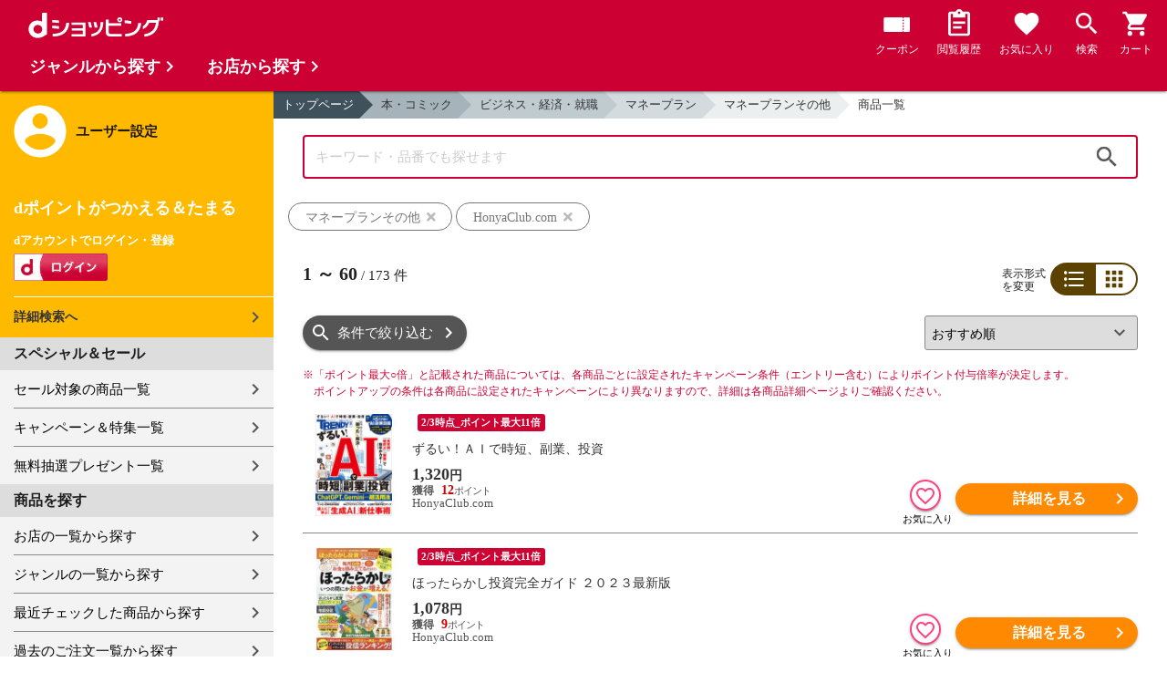

--- FILE ---
content_type: text/html;charset=UTF-8
request_url: https://dshopping.docomo.ne.jp/products_search?pcode=096&product_type=1&category_uri=1010000000%2F1010006000%2F1010006999&genre_code=10
body_size: 22847
content:















<!doctype html>
<html lang="ja">
<head>



















<!-- Google Tag Manager -->
<script>
	(function(w,d,s,l,i){w[l]=w[l]||[];w[l].push({'gtm.start':new Date().getTime(),event:'gtm.js'});
	var f=d.getElementsByTagName(s)[0],j=d.createElement(s),dl=l!='dataLayer'?'&l='+l:'';
	j.async=true;
	j.src='https://www.googletagmanager.com/gtm.js?id='+i+dl;
	f.parentNode.insertBefore(j,f);})(window,document,'script','dataLayer','GTM-WSMFSBX');
</script>
<!-- End Google Tag Manager -->

<meta http-equiv="content-language" content="ja" />
<meta name="author" content="ＮＴＴドコモ" />
<meta name="copyright" content="©NTTdocomo" />

<link rel="apple-touch-icon-precomposed" href="/icon/icd_docomoliveux_dshopping_192.png">

<meta property="og:site_name" content="dショッピング" />

<meta property="fb:app_id" content="269393483208014" />

<meta name="twitter:card" content="summary" />
<meta name="twitter:site" content="@docomo" />
<meta name="google-site-verification" content="ocuekU4QshU3Y2NmsrswldfSlbtLenLFQxQibB_1rqM" />

<meta charset="UTF-8" />
<meta http-equiv="X-UA-Compatible" content="IE=edge" />
<meta name="viewport" content="width=device-width,minimum-scale=1,initial-scale=1" />


<link rel="preconnect" href="https://use.fontawesome.com">
<link rel="dns-prefetch" href="https://use.fontawesome.com">

<title>dショッピング | 『マネープランその他』で絞り込んだHonyaClub.comの通販できる商品一覧 | ドコモの通販サイト</title>
<meta name="keywords" content="HonyaClub.com,dショッピング,通販,電話料金合算払い"/>
<meta name="description" content="HonyaClub.comで取り扱っている『本・コミック：ビジネス・経済・就職 / マネープラン / マネープランその他』の商品一覧ページです。他にも経済・財政、流通、IT・eコマースなどの商品を通販できます。dショッピングはdマーケット内の電話料金合算払いとdポイントが通販のお支払に使えるドコモが運営する総合通販サイトです。"/>
<link rel="stylesheet" href="/excludes/ds/css/frame.css"/>
<link rel="stylesheet" href="/excludes/ds/css/products_search-default.css"/>
<link rel="stylesheet" href="/excludes/ds/css/search.css"/>
<link rel="stylesheet" href="/excludes/ds/css/aigent2.css">

<script src="/excludes/ds/js/products_search-cmn.js"></script>
<script src="/excludes/ds/js/csrf_token.js" defer></script>
<script src="/excludes/ds/js/nav-sp.js" defer></script>
<script src="/excludes/ds/js/product_list_framework.js" defer></script>
<!-- Template 共通CPNT読込 -->



<!-- ページ自由記述 -->
<link rel="apple-touch-icon-precomposed" href="/icon/icd_docomoliveux_dshopping_192.png">
<link rel="stylesheet" href="/excludes/ds/css/products_search-product.css">
<script src="/excludes/ds/js/suggest_module.js" defer></script>
<link rel="stylesheet" href="/excludes/ds/css/suggest_module.min.css" />

<link rel="canonical" href="https://dshopping.docomo.ne.jp/products_search?category_uri=1010000000/1010006000/1010006999&genre_code=10&pcode=096">

<link rel="next" href="https://dshopping.docomo.ne.jp/products_search?pcode=096&category_uri=1010000000%2F1010006000%2F1010006999&genre_code=10&page=2" /><meta property="og:url" content="https://dshopping.docomo.ne.jp/products_search">
<meta property="og:title" content="dショッピング | 『マネープランその他』で絞り込んだHonyaClub.comの通販できる商品一覧">
<meta property="og:description" content="HonyaClub.comで取り扱っている『本・コミック：ビジネス・経済・就職 / マネープラン / マネープランその他』の商品一覧ページです。他にも経済・財政、流通、IT・eコマースなどの商品を通販できます。dショッピングはdマーケット内の電話料金合算払いとdポイントが通販のお支払に使えるドコモが運営する総合通販サイトです。">
<meta property="og:image" content="https://dshopping.docomo.ne.jp/images/product/096/9720/medium/9784296209620.jpg">
<meta name="twitter:title" content="dショッピング | HonyaClub.comの通販できる商品一覧ページ">
<meta name="twitter:description" content="HonyaClub.comで取り扱っている『本・コミック：ビジネス・経済・就職 / マネープラン / マネープランその他』の商品一覧ページです。他にも経済・財政、流通、IT・eコマースなどの商品を通販できます。dショッピングはdマーケット内の電話料金合算払いとdポイントが通販のお支払に使えるドコモが運営する総合通販サイトです。">

<script type="text/javascript" src="/excludes/ds/js/product_list_gtm.js"></script>
<script type="text/javascript" src="/js/jquery.cookie.js" defer></script>
<script src="/excludes/ds/js/module.js" defer></script>
<script src="/parts/js/search_promotion_list.js"></script>




















<script>
	window.ajaxGetLoginInfo = $.ajax({
		type: 'POST',
		url: '/ajaxGetLoginInfo',
		cache: false,
	});

	(function() {
		'use strict';

		var setGaUserInfo = function(json) {
			
			if (json.accountId) {
				window.dataLayer = window.dataLayer || [];
				dataLayer.push({'accountID': json.accountId});
			}

			var login = 'notlogin';
			var stageRankName = '';
			var dPoint = '0';
			var limitDPoint = '0';
			var limitDPointEndDate = '';
			var favoriteItemCount = '0';
			if (json.userId != null) {
				login = 'login';
				if (json.stageRankName != null) {
					stageRankName = json.stageRankName;
				}
				if (json.dPoint != null) {
					dPoint = json.dPoint.toString();
				}
				if (json.limitDPoint != null) {
					limitDPoint = json.limitDPoint.toString();
				}
				if (json.limitDPointEndDate != null) {
					limitDPointEndDate = json.limitDPointEndDate.replace(/\//g, '');
				}
				if (json.favoriteItemCount != null) {
					favoriteItemCount = json.favoriteItemCount.toString();
				}
			}
			window.gv = window.gv || new GlobalVariable();
			gv.cmn_setUserInfo(
				login, // login
				'', // dID
				stageRankName, // master_rank
				dPoint, // point
				limitDPoint, // limit_point
				limitDPointEndDate, // limit_point_end_date
				favoriteItemCount // fav_no
			);
		}

		$.when(window.ajaxGetLoginInfo).then(function(json) {
			setGaUserInfo(json);
		});

		var userInfoOutput = function(json) {
			var userHtml = '';
			if (json.userId != null) {
				userHtml += '<script>';
				userHtml += 'var userInfo = {';
				userHtml += 'user_id: "' + json.operationId + '",';
				userHtml += 'gender: "' + json.sex + '",';
				userHtml += 'create_date: "' + new Date(json.createdDateString) + '",';
				userHtml += 'purchased: ' + json.purchased + ',';
				userHtml += 'prefecture_code: ' + json.prefectureCode + ',';
				userHtml += 'account_id: "' + json.accountId + '",';
				userHtml += '};';
				userHtml += 'dataLayer.push({\'uid\':\'' + json.operationId + '\'});';
				userHtml += '<\/script>';
				$('.header').append(userHtml);
			}
		}

		$(function() {
			$.when(window.ajaxGetLoginInfo).then(function(json) {
				userInfoOutput(json);
			});
		});
	}());
</script>


<script src="/js/sp/access_check.js" defer></script>


<link rel="preconnect" href="https://dev.visualwebsiteoptimizer.com" />
<script type='text/javascript' id='vwoCode'>
window._vwo_code=window._vwo_code || (function() {
var account_id=714329,
version = 1.5,
settings_tolerance=2000,
library_tolerance=2500,
use_existing_jquery=(typeof jQuery == 'function'),
is_spa=1,
hide_element='body',
hide_element_style = 'opacity:0 !important;filter:alpha(opacity=0) !important;background:none !important',
f=false,d=document,vwoCodeEl=d.querySelector('#vwoCode'),code={use_existing_jquery:function(){return use_existing_jquery},library_tolerance:function(){return library_tolerance},hide_element_style:function(){return'{'+hide_element_style+'}'},finish:function(){if(!f){f=true;var e=d.getElementById('_vis_opt_path_hides');if(e)e.parentNode.removeChild(e)}},finished:function(){return f},load:function(e){var t=d.createElement('script');t.fetchPriority='high';t.src=e;t.type='text/javascript';t.onerror=function(){_vwo_code.finish()};d.getElementsByTagName('head')[0].appendChild(t)},getVersion:function(){return version},getMatchedCookies:function(e){var t=[];if(document.cookie){t=document.cookie.match(e)||[]}return t},getCombinationCookie:function(){var e=code.getMatchedCookies(/(?:^|;)\s?(_vis_opt_exp_\d+_combi=[^;$]*)/gi);e=e.map(function(e){try{var t=decodeURIComponent(e);if(!/_vis_opt_exp_\d+_combi=(?:\d+,?)+\s*$/.test(t)){return''}return t}catch(e){return''}});var i=[];e.forEach(function(e){var t=e.match(/([\d,]+)/g);t&&i.push(t.join('-'))});return i.join('|')},init:function(){if(d.URL.indexOf('__vwo_disable__')>-1)return;window.settings_timer=setTimeout(function(){_vwo_code.finish()},settings_tolerance);var e=d.createElement('style'),t=hide_element?hide_element+'{'+hide_element_style+'}':'',i=d.getElementsByTagName('head')[0];e.setAttribute('id','_vis_opt_path_hides');vwoCodeEl&&e.setAttribute('nonce',vwoCodeEl.nonce);e.setAttribute('type','text/css');if(e.styleSheet)e.styleSheet.cssText=t;else e.appendChild(d.createTextNode(t));i.appendChild(e);var n=this.getCombinationCookie();this.load('https://dev.visualwebsiteoptimizer.com/j.php?a='+account_id+'&u='+encodeURIComponent(d.URL)+'&f='+ +is_spa+'&vn='+version+(n?'&c='+n:''));return settings_timer}};window._vwo_settings_timer = code.init();return code;}());
</script>


</head>

<body id="product">
	













<!-- Google Tag Manager (noscript) -->
<noscript><iframe src="https://www.googletagmanager.com/ns.html?id=GTM-WSMFSBX" height="0" width="0" style="display:none;visibility:hidden"></iframe></noscript>
<!-- End Google Tag Manager (noscript) -->

	<div id="fwCms_wrapper" class="ds-wrap">
		<header class="header">
			<div class="fwCms_box frame_HD" frame_id="HD">

				
				
				
					














<header class="mdl-color-text--white header--products" id="header">
	<button class="btn_menu" id="sidebarBtn" type="button"></button>
	<span id="site_name"> <a href="/"> <img src="/excludes/ds/img/logo.svg" alt="dショッピング">
	</a></span>
	<div class="header-menu">
		<ul class="header-menu_nav">
			<li class="header-menu_nav_list">
				<a href="/member/mycoupon" class="head-nav head-nav_coupon">
					<p class="head-nav-txt">クーポン</p>
				</a>
			</li>
			<li class="header-menu_nav_list">
				<a href="/member/history" class="head-nav head-nav_history">
					<p class="head-nav-txt">閲覧履歴</p>
				</a>
			</li>
			<li class="header-menu_nav_list">
				<a href="/member/favorite" class="head-nav head-nav_favorite">
					<p class="head-nav-txt">お気に入り</p>
				</a>
			</li>
			<li class="header-menu_nav_list">
				<a href="/products_search/index.html" class="head-nav head-nav_search">
					<p class="head-nav-txt">検索</p>
				</a>
			</li>
			<li class="header-menu_nav_list">
				<a href="/cart" class="head-nav head-nav_cart">
					<button class="js-cart-button"></button>
					<p class="head-nav-txt">カート</p>
				</a>
			</li>
		</ul>
	</div>
</header>


<script>
	$(function() {
		'use strict';

		var updateCartItemCount = function(json) {
			if (json.cartItemCount > 0) {
				var $cartButton = $('.head-nav_cart');
				if ($cartButton.find('.cartlot').length == 0) {
					var html = '<p class="head-nav-txt">カート</p><span class="cartlot">' + json.cartItemCount + '</span>';
					$cartButton.html(html);
				}
			}
		}

		
		var updateCouponItemCount = function(json) {
			if (json.availableCouponCount > 0) {
				var $couponButton = $('.head-nav_coupon');
				if ($couponButton.find('.couponlot').length == 0) {
					var html = '<p class="head-nav-txt">クーポン</p><span class="couponlot">' + json.availableCouponCount + '</span>';
					$couponButton.html(html);
				}
			}
		}

		$.when(window.ajaxGetLoginInfo).then(function(json) {
			updateCartItemCount(json);
			updateCouponItemCount(json);
		});
	});
</script>

				

			</div>
		</header>
		<div class="mainArea mainArea--products">
			<div class="fwCms_contentsArea fwCms_leftMenu">
				<div class="fwCms_box frame_LM" frame_id="LM">

					
					

















<nav class="sidebar js-offcanvas-left" id="sidebar">
	<div id="sidebarChild">
		<section id="userInfo">
			<h2>ユーザー設定</h2>

			<span class="js-side-menu-login-info">
			</span>

		</section>

		<section class="menu">
			<h2>スペシャル＆セール</h2>
			<ul>
				<li><a href="/products_search?sales_distribution=2"> セール対象の商品一覧 </a></li>
				<li><a href="/campaign"> キャンペーン＆特集一覧 </a></li>
				<li><a href="/present_search/search?from=side_nav"> 無料抽選プレゼント一覧 </a></li>
			</ul>
		</section>
		<section class="menu">
			<h2>商品を探す</h2>
			<ul>
				<li><a href="/partner"> お店の一覧から探す </a></li>
				<li><a href="/genre"> ジャンルの一覧から探す </a></li>
				<li><a href="/member/history"> 最近チェックした商品から探す </a></li>
				<li><a href="/history/purchase"> 過去のご注文一覧から探す </a></li>
				<li><a href="/ranking"> ランキングから探す </a></li>
				<li><a href="/article"> おすすめ記事一覧から探す </a></li>
			</ul>
		</section>
		<section class="menu">
			<h2>ヘルプ</h2>
			<ul>
				<li><a href="/guide"> ご利用ガイド </a></li>
				<li><a href="/guide/dcard_gold/"> dカード年間ご利用額特典 </a></li>
				<li><a href="/help"> ヘルプ／お問い合わせ </a></li>
				<li><a href="/information"> お知らせ </a></li>
				<li><a href="/guide/frequently-asked-questions"> よくあるご質問 </a></li>
				<li><a href="/welcome"> はじめての方へ </a></li>
			</ul>
		</section>
		<section class="menu">
			<h2>ご利用規約・他</h2>
			<ul>
				<li><a href="/term/terms-of-service"> ご利用規約 </a></li>
				<li><a href="https://www.nttdocomo.co.jp/utility/privacy/?utm_source=dshopping&utm_medium=owned&utm_campaign=corp_201808_from-dshopping-to-crp-privacy"> プライバシーポリシー </a></li>
				<li><a href="/term/tokushouhou"> 特定商取引法に関する表示 </a></li>
			</ul>
		</section>
		<section class="menu">
			<h2>おすすめサービス</h2>
			<ul>
				<li><a href="https://dshopping-3ple.docomo.ne.jp/?utm_source=dshopping&utm_medium=ins&utm_campaign=left_menu"> dショッピング サンプル百貨店 </a></li>
				<li><a href="https://dshopping-furusato.docomo.ne.jp/"> dショッピング ふるさと納税百選 </a></li>
				<li><a href="https://dpoint.docomo.ne.jp/index.html?utm_source=dshopping&utm_medium=free-display&utm_campaign=dpc_202202_free-display-dshopping-pointuse-apeal-04"> もっとおトクに dポイントクラブ </a></li>
				<li><a href="https://dfashion.docomo.ne.jp/?utm_medium=owned&utm_source=dshopping&utm_campaign=dfashion_202202_recommend"> ファッション通販 d fashion </a></li>
			</ul>
		</section>

		<section class="login-box js-side-menu-login-button">
			
			<a class="btn btn_logout pop_other_account cboxElement" title=" " href="/member/authentication/relogin">ログアウト</a>
		</section>
	</div>
</nav>


<script>
	$(function() {
		'use strict';

		var updateLoginInfo = function(json) {
			var html = '';
			if (json.userId != null) {
				html += '<div class="on-login active">';
				if (!json.daccountErrorFlag) {
					if (json.maskDocomoId != null && json.maskDocomoId != '') {
						html += '<p>dアカウント : <span>' + json.maskDocomoId + '</span>様</p>';
					} else {
						html += '<p>dアカウント : <span>未発行</span></p>';
					}
				}
				if (!json.dpointDispOffFlag && json.dPointComma != null) {
					var maxPrice = json.dPoint > 0 ? json.dPoint : '';
					html += '<p>dポイント 残高 : <span>' + json.dPointComma + '</span>p</p>';
					html += '<a href="/products_search?max_price=' + maxPrice + '"><button class="btn btn_link_search">ポイント残高から検索</button></a>';
				}
				html += '  <ul class="linkList">';
				html += '    <li><a href="/products_search/index.html">詳細検索へ</a></li>';
				html += '    <li><a href="/member/mypage">マイページ</a></li>';
				html += '    <li><a href="/member/mycoupon">マイクーポンページ</a></li>';
				html += '  </ul>';
				html += '</div>';
			} else {
				html += '<div class="no-login active">';
				html += '  <h3>dポイントがつかえる＆たまる</h3>';
				html += '  <h4>dアカウントでログイン・登録</h4>';
				html += '  <a class="d-btn" href="/member/authentication/loginFromSideMenu"><img alt="ログイン" src="/excludes/ds/img/login.gif"></a>';
				html += '  <ul class="linkList">';
				html += '    <li><a href="/products_search/index.html">詳細検索へ</a></li>';
				html += '  </ul>';
				html += '</div>';
			}
			$('.js-side-menu-login-info').html(html);
		}

		var updateLoginButton = function(json) {
			if (json.userId == null) {
				var html = '<a class="btn btn_logout" title=" " href="/member/authentication/loginFromSideMenu">ログイン</a>';
				$('.js-side-menu-login-button').html(html);
			}
		}

		$.when(window.ajaxGetLoginInfo).then(function(json) {
			updateLoginInfo(json);
			updateLoginButton(json);
		});
	});
</script>


				</div>
				<div class="fwCms_box frame_MB ds-container" frame_id="MB">

					
					<script>
	var changeFavorite = function(publishIdArray) {
		if(publishIdArray.length){
			$.ajax({
				url: '/ajax_api/is_favorite',
				type:'GET',
				dataType: 'json',
				data : {id : publishIdArray.join(','), isList : 'true'},
				timeout : 5000
			}).done(function(data){
				if (data !== undefined) {
					$(".addFavoriteProduct").each(
						function (index, element) {
							var isFavorite = false;
							for (var idx in data.result) {
								if (data.result[idx].publishId == element.getAttribute('publishid')) {
									isFavorite = true;
								}
							}
							if (isFavorite) {
								element.classList.add('selected');
							}
						}
					);
				}
			});
		}
	}
</script>
<!-- 通常TOP -->
<nav id="breadcrumbs">
<ul class="category-bread-link">
<li><a href="/">トップページ</a></li>
<li><a href="/genre/books?genre_code=10">本・コミック</a></li><li><a href="?pcode=096&category_uri=1010000000&limit=60&genre_code=10">ビジネス・経済・就職</a></li><li><a href="?pcode=096&category_uri=1010000000%2F1010006000&limit=60&genre_code=10">マネープラン</a></li><li><a href="?pcode=096&category_uri=1010000000%2F1010006000%2F1010006999&limit=60&genre_code=10">マネープランその他</a></li><li><span>商品一覧</span></li></ul></nav>
<!-- ▼▼分岐　カテゴリ検索時 -->
<h1 class="page-ttl">マネープランその他の商品一覧</h1>
<!-- ▼▼分岐　通常検索時 -->
<!-- ▲▲分岐　通常検索時 -->
<!-- ▼▼商品一覧　画像つきジャンルヘッダー -->
<div id="keyvisual">
	</div>
<!-- ▲▲商品一覧　画像つきジャンルヘッダー -->
<!-- ▲▲分岐　カテゴリ検索時 -->

<!-- ▼▼分岐　ショップ検索時 -->
<!-- ▲▲分岐　ショップ検索時 -->

<!-- ▼編成枠 CMSコンポーネント: {{ブランド名}}のアイテムを探す -->
<!-- ▲編成枠 CMSコンポーネント: {{ブランド名}}のアイテムを探す -->

<!-- ▼▼分岐　フリーワード検索時 -->
<!-- ▼編成枠 静的CMS枠 -->
<!-- ▲編成枠 静的CMS枠 -->
<div class="section--box FOSH340_CPNT">
	<form name="searchActionForm" id="site_search" method="post" action="/search/" class="ui-form site_search"><input type="search" id="FOSH340_keyword" placeholder="キーワード・品番でも探せます" class="ui-input js-search-keyword search-input" maxlength="100" value="" name="searchBox">
		<div id="clear_button" class="clearButton" onclick="ClearButton_Click()">
		<span class="clearButtonBefore"></span>
		</div>
		<button type="button" id=FOSH340_searchBtn class="icn_search" list_url="/products_search">検索</button>
		<input type="hidden" name="searchJson"/>
		<input type="hidden" name="popularKeywordsJson" value=""/>
	</form></div>

<div class="section--box searchConditionList">
	<a class="search_txt_link" href="javascript:void(0);" onclick="SearchConditionClick('マネープランその他','category_uri,genre_code','')">
			<div class="search_txt">マネープランその他<span class="search_txt_close"></span></div>
		</a>
	<a class="search_txt_link" href="javascript:void(0);" onclick="SearchConditionClick('HonyaClub.com','pcode','096')">
			<div class="search_txt">HonyaClub.com<span class="search_txt_close"></span></div>
		</a>
	</div>
<!-- ▲▲分岐　フリーワード検索時 -->

<!-- 「もしかして」検索時 -->
<script type="text/javascript" src="/excludes/ds/js/dsFOSH700.js" defer></script>

<!--
API_GET_PARAM.GET_PARAM = 【$$ $API_GET_PARAM.GET_PARAM(urldecode)$ $$】<br>
-->
<script>
	$(function() {
		window.gv = window.gv || new GlobalVariable();
		gv.prd_setProductList(
			'173', // zeroresult
			'1010000000/1010006000/1010006999', // category_uri
			'', // shop_code
			'' // brand_code
		);
	});
</script>

<div class="search--section-top FOSH700searchSection" id="result">
<div class="rerult-top">
<div class="search-num f_l">
	<p class="search-num"><span class="current"><span>1</span> ～ <span>60</span></span> / <span>173</span> 件</p>
</div>
<div class="list-style">
<span>表示形式<br>を変更</span>
<ul class="list-change" list_type_url="/ajax/FOSH700.json" list_type="">
<li  class="btn_list select">リスト</li>
<li  class="btn_grid ">グリッド</li>
</ul>
</div>
</div>
<div class="dispCtr">
	<style>
		@media (max-width: 767px){
		.dispCtr .sort-select{
			width: 44%;
		}
		.btn.btn_default.btn_dsearch {
			width: auto;
		}
		.acd-form-box {
			padding-top:0;
		}
		ul.user-review {
			display: inline-block;
		}
	}
</style>
<div class="acd_search">
<label for="category" class="select_wrap sort-select"><select name="category"><option value="/products_search?sort=rcmd_asc&page=1&pcode=096&category_uri=1010000000%2F1010006000%2F1010006999&limit=60&genre_code=10" selected="selected">おすすめ順</option><option value="/products_search?sort=rank_of_general_asc&pcode=096&category_uri=1010000000%2F1010006000%2F1010006999&limit=60&genre_code=10">ランキング順</option><option value="/products_search?sort=sales_price_asc&pcode=096&category_uri=1010000000%2F1010006000%2F1010006999&limit=60&genre_code=10">価格が安い順</option><option value="/products_search?sort=sales_price_desc&pcode=096&category_uri=1010000000%2F1010006000%2F1010006999&limit=60&genre_code=10">価格が高い順</option><option value="/products_search?sort=new_arrival&pcode=096&category_uri=1010000000%2F1010006000%2F1010006999&limit=60&genre_code=10">新着順</option></select></label><section class="acd-form-box" style="padding-top: 0;">
<a class="btn btn_default btn_dsearch" href="javascript:void(0);" detail_search="/products_search/index.html">条件で絞り込む</a>
</section>
</div>
</div>
</div>
<!-- /search-section-top -->

<div class="point-notice product-list">
	<font color="#cc0033">
		<span class="mark">※</span>「ポイント最大○倍」と記載された商品については、各商品ごとに設定されたキャンペーン条件（エントリー含む）によりポイント付与倍率が決定します。<br>
		ポイントアップの条件は各商品に設定されたキャンペーンにより異なりますので、詳細は各商品詳細ページよりご確認ください。
	</font>
</div>

<div id="search-item-list"  class="item-list FOSH700searchItemList item-list">
<div class="item" id="resultItem_0"><a href="/products/0969784296209620?sku=0969784296209620" s="0969784296209620" onclick="new Products(this, 'CMS_ds_00000146').putProduct('ずるい！ＡＩで時短、副業、投資', '0969784296209620', '0969784296209620', '1320', 'HonyaClub.com', '', '', 'ビジネス・経済・就職', 'マネープラン', 'マネープランその他').ee_mProductClick();">
	<div class="thumb"><span class="box-fadein lazyload"><img data-src="https://dshopping.docomo.ne.jp/images/product/096/9720/medium/9784296209620.jpg" alt="" class="lazyload"></span></div>
	<ul class="tagList">
		<li class="nolist">&nbsp;</li><li class="tag tag-darkred">2/3時点_ポイント最大11倍</li></ul>
	<div class="item-inner">
		<p class="name-list">
			ずるい！ＡＩで時短、副業、投資</p>
		<div class="product-price"><font>
			1,320</font><span>円</span>
		</div>
		<ul class="tagList">
		</ul>
		<div class="point-info"><span class="red">
			12</span>
		<p class="partner-name">HonyaClub.com</p></div>
	</div>
	</a>
	<div class="btn-area">
		<div class="btn btn_favorite ic-fnt addFavoriteProduct"
			pn="ずるい！ＡＩで時短、副業、投資"
			p="0969784296209620"
			publishid="24739731"
			s="0969784296209620"
			pp="1320"
			wn="HonyaClub.com"
			lc="ビジネス・経済・就職"
			mc="マネープラン"
			sc="マネープランその他"
			m=""></div>
		<input type="hidden" name="addFavoriteProduct" class="addFavoriteProduct2" value="" s="0969784296209620">
		<button type="button" class="btn btn_cart btn_detail" onclick="new Products(this, 'CMS_ds_00000146').putProduct('ずるい！ＡＩで時短、副業、投資', '0969784296209620', '0969784296209620', '1320', 'HonyaClub.com', '', '', 'ビジネス・経済・就職', 'マネープラン', 'マネープランその他').ee_mProductClick();location.href='/products/0969784296209620?sku=0969784296209620';">詳細を見る</button>
		</div>
</div>
<div class="item" id="resultItem_1"><a href="/products/0969784801820555?sku=0969784801820555" s="0969784801820555" onclick="new Products(this, 'CMS_ds_00000146').putProduct('ほったらかし投資完全ガイド ２０２３最新版', '0969784801820555', '0969784801820555', '1078', 'HonyaClub.com', '', '', 'ビジネス・経済・就職', 'マネープラン', 'マネープランその他').ee_mProductClick();">
	<div class="thumb"><span class="box-fadein lazyload"><img data-src="https://dshopping.docomo.ne.jp/images/product/096/9755/medium/9784801820555.jpg" alt="" class="lazyload"></span></div>
	<ul class="tagList">
		<li class="nolist">&nbsp;</li><li class="tag tag-darkred">2/3時点_ポイント最大11倍</li></ul>
	<div class="item-inner">
		<p class="name-list">
			ほったらかし投資完全ガイド ２０２３最新版</p>
		<div class="product-price"><font>
			1,078</font><span>円</span>
		</div>
		<ul class="tagList">
		</ul>
		<div class="point-info"><span class="red">
			9</span>
		<p class="partner-name">HonyaClub.com</p></div>
	</div>
	</a>
	<div class="btn-area">
		<div class="btn btn_favorite ic-fnt addFavoriteProduct"
			pn="ほったらかし投資完全ガイド ２０２３最新版"
			p="0969784801820555"
			publishid="9283226"
			s="0969784801820555"
			pp="1078"
			wn="HonyaClub.com"
			lc="ビジネス・経済・就職"
			mc="マネープラン"
			sc="マネープランその他"
			m=""></div>
		<input type="hidden" name="addFavoriteProduct" class="addFavoriteProduct2" value="" s="0969784801820555">
		<button type="button" class="btn btn_cart btn_detail" onclick="new Products(this, 'CMS_ds_00000146').putProduct('ほったらかし投資完全ガイド ２０２３最新版', '0969784801820555', '0969784801820555', '1078', 'HonyaClub.com', '', '', 'ビジネス・経済・就職', 'マネープラン', 'マネープランその他').ee_mProductClick();location.href='/products/0969784801820555?sku=0969784801820555';">詳細を見る</button>
		</div>
</div>
<div class="item" id="resultItem_2"><a href="/products/0969784867303443?sku=0969784867303443" s="0969784867303443" onclick="new Products(this, 'CMS_ds_00000146').putProduct('いまから始める新ＮＩＳＡガイド', '0969784867303443', '0969784867303443', '1100', 'HonyaClub.com', '', '', 'ビジネス・経済・就職', 'マネープラン', 'マネープランその他').ee_mProductClick();">
	<div class="thumb"><span class="box-fadein lazyload"><img data-src="https://dshopping.docomo.ne.jp/images/product/096/9743/medium/9784867303443.jpg" alt="" class="lazyload"></span></div>
	<ul class="tagList">
		<li class="nolist">&nbsp;</li><li class="tag tag-darkred">2/3時点_ポイント最大11倍</li></ul>
	<div class="item-inner">
		<p class="name-list">
			いまから始める新ＮＩＳＡガイド</p>
		<div class="product-price"><font>
			1,100</font><span>円</span>
		</div>
		<ul class="tagList">
		</ul>
		<div class="point-info"><span class="red">
			10</span>
		<p class="partner-name">HonyaClub.com</p></div>
	</div>
	</a>
	<div class="btn-area">
		<div class="btn btn_favorite ic-fnt addFavoriteProduct"
			pn="いまから始める新ＮＩＳＡガイド"
			p="0969784867303443"
			publishid="14814274"
			s="0969784867303443"
			pp="1100"
			wn="HonyaClub.com"
			lc="ビジネス・経済・就職"
			mc="マネープラン"
			sc="マネープランその他"
			m=""></div>
		<input type="hidden" name="addFavoriteProduct" class="addFavoriteProduct2" value="" s="0969784867303443">
		<button type="button" class="btn btn_cart btn_detail" onclick="new Products(this, 'CMS_ds_00000146').putProduct('いまから始める新ＮＩＳＡガイド', '0969784867303443', '0969784867303443', '1100', 'HonyaClub.com', '', '', 'ビジネス・経済・就職', 'マネープラン', 'マネープランその他').ee_mProductClick();location.href='/products/0969784867303443?sku=0969784867303443';">詳細を見る</button>
		</div>
</div>
<div class="item" id="resultItem_3"><a href="/products/0969784774743882?sku=0969784774743882" s="0969784774743882" onclick="new Products(this, 'CMS_ds_00000146').putProduct('新ＮＩＳＡ・ｉＤｅＣｏ＆新ふるさと納税まるわかりガイド ２０２４ー２５ /新田真由美', '0969784774743882', '0969784774743882', '1100', 'HonyaClub.com', '', '', 'ビジネス・経済・就職', 'マネープラン', 'マネープランその他').ee_mProductClick();">
	<div class="thumb"><span class="box-fadein lazyload"><img data-src="https://dshopping.docomo.ne.jp/images/product/096/9782/medium/9784774743882.jpg" alt="" class="lazyload"></span></div>
	<ul class="tagList">
		<li class="nolist">&nbsp;</li><li class="tag tag-darkred">2/3時点_ポイント最大11倍</li></ul>
	<div class="item-inner">
		<p class="name-list">
			新ＮＩＳＡ・ｉＤｅＣｏ＆新ふるさと納税まるわかりガイド ２０２４ー２５ /新田真由美</p>
		<div class="product-price"><font>
			1,100</font><span>円</span>
		</div>
		<ul class="tagList">
		</ul>
		<div class="point-info"><span class="red">
			10</span>
		<p class="partner-name">HonyaClub.com</p></div>
	</div>
	</a>
	<div class="btn-area">
		<div class="btn btn_favorite ic-fnt addFavoriteProduct"
			pn="新ＮＩＳＡ・ｉＤｅＣｏ＆新ふるさと納税まるわかりガイド ２０２４ー２５ /新田真由美"
			p="0969784774743882"
			publishid="16160262"
			s="0969784774743882"
			pp="1100"
			wn="HonyaClub.com"
			lc="ビジネス・経済・就職"
			mc="マネープラン"
			sc="マネープランその他"
			m=""></div>
		<input type="hidden" name="addFavoriteProduct" class="addFavoriteProduct2" value="" s="0969784774743882">
		<button type="button" class="btn btn_cart btn_detail" onclick="new Products(this, 'CMS_ds_00000146').putProduct('新ＮＩＳＡ・ｉＤｅＣｏ＆新ふるさと納税まるわかりガイド ２０２４ー２５ /新田真由美', '0969784774743882', '0969784774743882', '1100', 'HonyaClub.com', '', '', 'ビジネス・経済・就職', 'マネープラン', 'マネープランその他').ee_mProductClick();location.href='/products/0969784774743882?sku=0969784774743882';">詳細を見る</button>
		</div>
</div>
<div class="item" id="resultItem_4"><a href="/products/0969784296122370?sku=0969784296122370" s="0969784296122370" onclick="new Products(this, 'CMS_ds_00000146').putProduct('新ＮＩＳＡ小額投資非課税制度 商品選び完全ガイド /日本経済新聞出版', '0969784296122370', '0969784296122370', '1320', 'HonyaClub.com', '', '', 'ビジネス・経済・就職', 'マネープラン', 'マネープランその他').ee_mProductClick();">
	<div class="thumb"><span class="box-fadein lazyload"><img data-src="https://dshopping.docomo.ne.jp/images/product/096/9770/medium/9784296122370.jpg" alt="" class="lazyload"></span></div>
	<ul class="tagList">
		<li class="nolist">&nbsp;</li><li class="tag tag-darkred">2/3時点_ポイント最大11倍</li></ul>
	<div class="item-inner">
		<p class="name-list">
			新ＮＩＳＡ小額投資非課税制度 商品選び完全ガイド /日本経済新聞出版</p>
		<div class="product-price"><font>
			1,320</font><span>円</span>
		</div>
		<ul class="tagList">
		</ul>
		<div class="point-info"><span class="red">
			12</span>
		<p class="partner-name">HonyaClub.com</p></div>
	</div>
	</a>
	<div class="btn-area">
		<div class="btn btn_favorite ic-fnt addFavoriteProduct"
			pn="新ＮＩＳＡ小額投資非課税制度 商品選び完全ガイド /日本経済新聞出版"
			p="0969784296122370"
			publishid="12565547"
			s="0969784296122370"
			pp="1320"
			wn="HonyaClub.com"
			lc="ビジネス・経済・就職"
			mc="マネープラン"
			sc="マネープランその他"
			m=""></div>
		<input type="hidden" name="addFavoriteProduct" class="addFavoriteProduct2" value="" s="0969784296122370">
		<button type="button" class="btn btn_cart btn_detail" onclick="new Products(this, 'CMS_ds_00000146').putProduct('新ＮＩＳＡ小額投資非課税制度 商品選び完全ガイド /日本経済新聞出版', '0969784296122370', '0969784296122370', '1320', 'HonyaClub.com', '', '', 'ビジネス・経済・就職', 'マネープラン', 'マネープランその他').ee_mProductClick();location.href='/products/0969784296122370?sku=0969784296122370';">詳細を見る</button>
		</div>
</div>
<div class="item" id="resultItem_5"><a href="/products/0969784774744391?sku=0969784774744391" s="0969784774744391" onclick="new Products(this, 'CMS_ds_00000146').putProduct('あわてて売らない！超高配当株かんたん入門', '0969784774744391', '0969784774744391', '1210', 'HonyaClub.com', '', '', 'ビジネス・経済・就職', 'マネープラン', 'マネープランその他').ee_mProductClick();">
	<div class="thumb"><span class="box-fadein lazyload"><img data-src="https://dshopping.docomo.ne.jp/images/product/096/9791/medium/9784774744391.jpg" alt="" class="lazyload"></span></div>
	<ul class="tagList">
		<li class="nolist">&nbsp;</li><li class="tag tag-darkred">2/3時点_ポイント最大11倍</li></ul>
	<div class="item-inner">
		<p class="name-list">
			あわてて売らない！超高配当株かんたん入門</p>
		<div class="product-price"><font>
			1,210</font><span>円</span>
		</div>
		<ul class="tagList">
		</ul>
		<div class="point-info"><span class="red">
			11</span>
		<p class="partner-name">HonyaClub.com</p></div>
	</div>
	</a>
	<div class="btn-area">
		<div class="btn btn_favorite ic-fnt addFavoriteProduct"
			pn="あわてて売らない！超高配当株かんたん入門"
			p="0969784774744391"
			publishid="18132497"
			s="0969784774744391"
			pp="1210"
			wn="HonyaClub.com"
			lc="ビジネス・経済・就職"
			mc="マネープラン"
			sc="マネープランその他"
			m=""></div>
		<input type="hidden" name="addFavoriteProduct" class="addFavoriteProduct2" value="" s="0969784774744391">
		<button type="button" class="btn btn_cart btn_detail" onclick="new Products(this, 'CMS_ds_00000146').putProduct('あわてて売らない！超高配当株かんたん入門', '0969784774744391', '0969784774744391', '1210', 'HonyaClub.com', '', '', 'ビジネス・経済・就職', 'マネープラン', 'マネープランその他').ee_mProductClick();location.href='/products/0969784774744391?sku=0969784774744391';">詳細を見る</button>
		</div>
</div>
<div class="item" id="resultItem_6"><a href="/products/0969784299058768?sku=0969784299058768" s="0969784299058768" onclick="new Products(this, 'CMS_ds_00000146').putProduct('新ＮＩＳＡで得する！株主優待超入門', '0969784299058768', '0969784299058768', '1210', 'HonyaClub.com', '', '', 'ビジネス・経済・就職', 'マネープラン', 'マネープランその他').ee_mProductClick();">
	<div class="thumb"><span class="box-fadein lazyload"><img data-src="https://dshopping.docomo.ne.jp/images/product/096/9768/medium/9784299058768.jpg" alt="" class="lazyload"></span></div>
	<ul class="tagList">
		<li class="nolist">&nbsp;</li><li class="tag tag-darkred">2/3時点_ポイント最大11倍</li></ul>
	<div class="item-inner">
		<p class="name-list">
			新ＮＩＳＡで得する！株主優待超入門</p>
		<div class="product-price"><font>
			1,210</font><span>円</span>
		</div>
		<ul class="tagList">
		</ul>
		<div class="point-info"><span class="red">
			11</span>
		<p class="partner-name">HonyaClub.com</p></div>
	</div>
	</a>
	<div class="btn-area">
		<div class="btn btn_favorite ic-fnt addFavoriteProduct"
			pn="新ＮＩＳＡで得する！株主優待超入門"
			p="0969784299058768"
			publishid="16159980"
			s="0969784299058768"
			pp="1210"
			wn="HonyaClub.com"
			lc="ビジネス・経済・就職"
			mc="マネープラン"
			sc="マネープランその他"
			m=""></div>
		<input type="hidden" name="addFavoriteProduct" class="addFavoriteProduct2" value="" s="0969784299058768">
		<button type="button" class="btn btn_cart btn_detail" onclick="new Products(this, 'CMS_ds_00000146').putProduct('新ＮＩＳＡで得する！株主優待超入門', '0969784299058768', '0969784299058768', '1210', 'HonyaClub.com', '', '', 'ビジネス・経済・就職', 'マネープラン', 'マネープランその他').ee_mProductClick();location.href='/products/0969784299058768?sku=0969784299058768';">詳細を見る</button>
		</div>
</div>
<div class="item" id="resultItem_7"><a href="/products/0969784801822221?sku=0969784801822221" s="0969784801822221" onclick="new Products(this, 'CMS_ds_00000146').putProduct('新ＮＩＳＡかんたんスタートガイド', '0969784801822221', '0969784801822221', '770', 'HonyaClub.com', '', '', 'ビジネス・経済・就職', 'マネープラン', 'マネープランその他').ee_mProductClick();">
	<div class="thumb"><span class="box-fadein lazyload"><img data-src="https://dshopping.docomo.ne.jp/images/product/096/9721/medium/9784801822221.jpg" alt="" class="lazyload"></span></div>
	<ul class="tagList">
		<li class="nolist">&nbsp;</li><li class="tag tag-darkred">2/3時点_ポイント最大11倍</li></ul>
	<div class="item-inner">
		<p class="name-list">
			新ＮＩＳＡかんたんスタートガイド</p>
		<div class="product-price"><font>
			770</font><span>円</span>
		</div>
		<ul class="tagList">
		</ul>
		<div class="point-info"><span class="red">
			7</span>
		<p class="partner-name">HonyaClub.com</p></div>
	</div>
	</a>
	<div class="btn-area">
		<div class="btn btn_favorite ic-fnt addFavoriteProduct"
			pn="新ＮＩＳＡかんたんスタートガイド"
			p="0969784801822221"
			publishid="12616756"
			s="0969784801822221"
			pp="770"
			wn="HonyaClub.com"
			lc="ビジネス・経済・就職"
			mc="マネープラン"
			sc="マネープランその他"
			m=""></div>
		<input type="hidden" name="addFavoriteProduct" class="addFavoriteProduct2" value="" s="0969784801822221">
		<button type="button" class="btn btn_cart btn_detail" onclick="new Products(this, 'CMS_ds_00000146').putProduct('新ＮＩＳＡかんたんスタートガイド', '0969784801822221', '0969784801822221', '770', 'HonyaClub.com', '', '', 'ビジネス・経済・就職', 'マネープラン', 'マネープランその他').ee_mProductClick();location.href='/products/0969784801822221?sku=0969784801822221';">詳細を見る</button>
		</div>
</div>
<div class="item" id="resultItem_8"><a href="/products/0969784296123032?sku=0969784296123032" s="0969784296123032" onclick="new Products(this, 'CMS_ds_00000146').putProduct('飲食店繁盛マニュアル ２０２５年版 /日本経済新聞出版', '0969784296123032', '0969784296123032', '1980', 'HonyaClub.com', '', '', 'ビジネス・経済・就職', 'マネープラン', 'マネープランその他').ee_mProductClick();">
	<div class="thumb"><span class="box-fadein lazyload"><img data-src="https://dshopping.docomo.ne.jp/images/product/096/9732/medium/9784296123032.jpg" alt="" class="lazyload"></span></div>
	<ul class="tagList">
		<li class="nolist">&nbsp;</li><li class="tag tag-darkred">2/3時点_ポイント最大11倍</li></ul>
	<div class="item-inner">
		<p class="name-list">
			飲食店繁盛マニュアル ２０２５年版 /日本経済新聞出版</p>
		<div class="product-price"><font>
			1,980</font><span>円</span>
		</div>
		<ul class="tagList">
		</ul>
		<div class="point-info"><span class="red">
			18</span>
		<p class="partner-name">HonyaClub.com</p></div>
	</div>
	</a>
	<div class="btn-area">
		<div class="btn btn_favorite ic-fnt addFavoriteProduct"
			pn="飲食店繁盛マニュアル ２０２５年版 /日本経済新聞出版"
			p="0969784296123032"
			publishid="17939859"
			s="0969784296123032"
			pp="1980"
			wn="HonyaClub.com"
			lc="ビジネス・経済・就職"
			mc="マネープラン"
			sc="マネープランその他"
			m=""></div>
		<input type="hidden" name="addFavoriteProduct" class="addFavoriteProduct2" value="" s="0969784296123032">
		<button type="button" class="btn btn_cart btn_detail" onclick="new Products(this, 'CMS_ds_00000146').putProduct('飲食店繁盛マニュアル ２０２５年版 /日本経済新聞出版', '0969784296123032', '0969784296123032', '1980', 'HonyaClub.com', '', '', 'ビジネス・経済・就職', 'マネープラン', 'マネープランその他').ee_mProductClick();location.href='/products/0969784296123032?sku=0969784296123032';">詳細を見る</button>
		</div>
</div>
<div class="item" id="resultItem_9"><a href="/products/0969784813085287?sku=0969784813085287" s="0969784813085287" onclick="new Products(this, 'CMS_ds_00000146').putProduct('給付金・助成金 申請するだけでもらえるお金 ２０２４年度決定版', '0969784813085287', '0969784813085287', '627', 'HonyaClub.com', '', '', 'ビジネス・経済・就職', 'マネープラン', 'マネープランその他').ee_mProductClick();">
	<div class="thumb"><span class="box-fadein lazyload"><img data-src="https://dshopping.docomo.ne.jp/images/product/096/9787/medium/9784813085287.jpg" alt="" class="lazyload"></span></div>
	<ul class="tagList">
		<li class="nolist">&nbsp;</li><li class="tag tag-darkred">2/3時点_ポイント最大11倍</li></ul>
	<div class="item-inner">
		<p class="name-list">
			給付金・助成金 申請するだけでもらえるお金 ２０２４年度決定版</p>
		<div class="product-price"><font>
			627</font><span>円</span>
		</div>
		<ul class="tagList">
		</ul>
		<div class="point-info"><span class="red">
			5</span>
		<p class="partner-name">HonyaClub.com</p></div>
	</div>
	</a>
	<div class="btn-area">
		<div class="btn btn_favorite ic-fnt addFavoriteProduct"
			pn="給付金・助成金 申請するだけでもらえるお金 ２０２４年度決定版"
			p="0969784813085287"
			publishid="12949420"
			s="0969784813085287"
			pp="627"
			wn="HonyaClub.com"
			lc="ビジネス・経済・就職"
			mc="マネープラン"
			sc="マネープランその他"
			m=""></div>
		<input type="hidden" name="addFavoriteProduct" class="addFavoriteProduct2" value="" s="0969784813085287">
		<button type="button" class="btn btn_cart btn_detail" onclick="new Products(this, 'CMS_ds_00000146').putProduct('給付金・助成金 申請するだけでもらえるお金 ２０２４年度決定版', '0969784813085287', '0969784813085287', '627', 'HonyaClub.com', '', '', 'ビジネス・経済・就職', 'マネープラン', 'マネープランその他').ee_mProductClick();location.href='/products/0969784813085287?sku=0969784813085287';">詳細を見る</button>
		</div>
</div>
<div class="item" id="resultItem_10"><a href="/products/0969784839983024?sku=0969784839983024" s="0969784839983024" onclick="new Products(this, 'CMS_ds_00000146').putProduct('あなたの生活をランクアップさせるプレミアムカード /岩田昭男', '0969784839983024', '0969784839983024', '900', 'HonyaClub.com', '', '', 'ビジネス・経済・就職', 'マネープラン', 'マネープランその他').ee_mProductClick();">
	<div class="thumb"><span class="box-fadein lazyload"><img data-src="https://dshopping.docomo.ne.jp/images/product/096/9724/medium/9784839983024.jpg" alt="" class="lazyload"></span></div>
	<ul class="tagList">
		<li class="nolist">&nbsp;</li><li class="tag tag-darkred">2/3時点_ポイント最大11倍</li></ul>
	<div class="item-inner">
		<p class="name-list">
			あなたの生活をランクアップさせるプレミアムカード /岩田昭男</p>
		<div class="product-price"><font>
			900</font><span>円</span>
		</div>
		<ul class="tagList">
		</ul>
		<div class="point-info"><span class="red">
			8</span>
		<p class="partner-name">HonyaClub.com</p></div>
	</div>
	</a>
	<div class="btn-area">
		<div class="btn btn_favorite ic-fnt addFavoriteProduct"
			pn="あなたの生活をランクアップさせるプレミアムカード /岩田昭男"
			p="0969784839983024"
			publishid="9803020"
			s="0969784839983024"
			pp="900"
			wn="HonyaClub.com"
			lc="ビジネス・経済・就職"
			mc="マネープラン"
			sc="マネープランその他"
			m=""></div>
		<input type="hidden" name="addFavoriteProduct" class="addFavoriteProduct2" value="" s="0969784839983024">
		<button type="button" class="btn btn_cart btn_detail" onclick="new Products(this, 'CMS_ds_00000146').putProduct('あなたの生活をランクアップさせるプレミアムカード /岩田昭男', '0969784839983024', '0969784839983024', '900', 'HonyaClub.com', '', '', 'ビジネス・経済・就職', 'マネープラン', 'マネープランその他').ee_mProductClick();location.href='/products/0969784839983024?sku=0969784839983024';">詳細を見る</button>
		</div>
</div>
<div class="item" id="resultItem_11"><a href="/products/0969784299063410?sku=0969784299063410" s="0969784299063410" onclick="new Products(this, 'CMS_ds_00000146').putProduct('暮らし上手な人の、節約のくふう', '0969784299063410', '0969784299063410', '1100', 'HonyaClub.com', '', '', 'ビジネス・経済・就職', 'マネープラン', 'マネープランその他').ee_mProductClick();">
	<div class="thumb"><span class="box-fadein lazyload"><img data-src="https://dshopping.docomo.ne.jp/images/product/096/9710/medium/9784299063410.jpg" alt="" class="lazyload"></span></div>
	<ul class="tagList">
		<li class="nolist">&nbsp;</li><li class="tag tag-darkred">2/3時点_ポイント最大11倍</li></ul>
	<div class="item-inner">
		<p class="name-list">
			暮らし上手な人の、節約のくふう</p>
		<div class="product-price"><font>
			1,100</font><span>円</span>
		</div>
		<ul class="tagList">
		</ul>
		<div class="point-info"><span class="red">
			10</span>
		<p class="partner-name">HonyaClub.com</p></div>
	</div>
	</a>
	<div class="btn-area">
		<div class="btn btn_favorite ic-fnt addFavoriteProduct"
			pn="暮らし上手な人の、節約のくふう"
			p="0969784299063410"
			publishid="18223491"
			s="0969784299063410"
			pp="1100"
			wn="HonyaClub.com"
			lc="ビジネス・経済・就職"
			mc="マネープラン"
			sc="マネープランその他"
			m=""></div>
		<input type="hidden" name="addFavoriteProduct" class="addFavoriteProduct2" value="" s="0969784299063410">
		<button type="button" class="btn btn_cart btn_detail" onclick="new Products(this, 'CMS_ds_00000146').putProduct('暮らし上手な人の、節約のくふう', '0969784299063410', '0969784299063410', '1100', 'HonyaClub.com', '', '', 'ビジネス・経済・就職', 'マネープラン', 'マネープランその他').ee_mProductClick();location.href='/products/0969784299063410?sku=0969784299063410';">詳細を見る</button>
		</div>
</div>
<div class="item" id="resultItem_12"><a href="/products/0969784801823273?sku=0969784801823273" s="0969784801823273" onclick="new Products(this, 'CMS_ds_00000146').putProduct('株ビギナーズガイド', '0969784801823273', '0969784801823273', '1060', 'HonyaClub.com', '', '', 'ビジネス・経済・就職', 'マネープラン', 'マネープランその他').ee_mProductClick();">
	<div class="thumb"><span class="box-fadein lazyload"><img data-src="https://dshopping.docomo.ne.jp/images/product/096/9773/medium/9784801823273.jpg" alt="" class="lazyload"></span></div>
	<ul class="tagList">
		<li class="nolist">&nbsp;</li><li class="tag tag-darkred">2/3時点_ポイント最大11倍</li></ul>
	<div class="item-inner">
		<p class="name-list">
			株ビギナーズガイド</p>
		<div class="product-price"><font>
			1,060</font><span>円</span>
		</div>
		<ul class="tagList">
		</ul>
		<div class="point-info"><span class="red">
			9</span>
		<p class="partner-name">HonyaClub.com</p></div>
	</div>
	</a>
	<div class="btn-area">
		<div class="btn btn_favorite ic-fnt addFavoriteProduct"
			pn="株ビギナーズガイド"
			p="0969784801823273"
			publishid="15364115"
			s="0969784801823273"
			pp="1060"
			wn="HonyaClub.com"
			lc="ビジネス・経済・就職"
			mc="マネープラン"
			sc="マネープランその他"
			m=""></div>
		<input type="hidden" name="addFavoriteProduct" class="addFavoriteProduct2" value="" s="0969784801823273">
		<button type="button" class="btn btn_cart btn_detail" onclick="new Products(this, 'CMS_ds_00000146').putProduct('株ビギナーズガイド', '0969784801823273', '0969784801823273', '1060', 'HonyaClub.com', '', '', 'ビジネス・経済・就職', 'マネープラン', 'マネープランその他').ee_mProductClick();location.href='/products/0969784801823273?sku=0969784801823273';">詳細を見る</button>
		</div>
</div>
<div class="item" id="resultItem_13"><a href="/products/0969784801823907?sku=0969784801823907" s="0969784801823907" onclick="new Products(this, 'CMS_ds_00000146').putProduct('確定申告かんたん書き方ガイド ２０２５年３月１７日 /河野大佑', '0969784801823907', '0969784801823907', '1518', 'HonyaClub.com', '', '', 'ビジネス・経済・就職', 'マネープラン', 'マネープランその他').ee_mProductClick();">
	<div class="thumb"><span class="box-fadein lazyload"><img data-src="https://dshopping.docomo.ne.jp/images/product/096/9707/medium/9784801823907.jpg" alt="" class="lazyload"></span></div>
	<ul class="tagList">
		<li class="nolist">&nbsp;</li><li class="tag tag-darkred">2/3時点_ポイント最大11倍</li></ul>
	<div class="item-inner">
		<p class="name-list">
			確定申告かんたん書き方ガイド ２０２５年３月１７日 /河野大佑</p>
		<div class="product-price"><font>
			1,518</font><span>円</span>
		</div>
		<ul class="tagList">
		</ul>
		<div class="point-info"><span class="red">
			13</span>
		<p class="partner-name">HonyaClub.com</p></div>
	</div>
	</a>
	<div class="btn-area">
		<div class="btn btn_favorite ic-fnt addFavoriteProduct"
			pn="確定申告かんたん書き方ガイド ２０２５年３月１７日 /河野大佑"
			p="0969784801823907"
			publishid="18074891"
			s="0969784801823907"
			pp="1518"
			wn="HonyaClub.com"
			lc="ビジネス・経済・就職"
			mc="マネープラン"
			sc="マネープランその他"
			m=""></div>
		<input type="hidden" name="addFavoriteProduct" class="addFavoriteProduct2" value="" s="0969784801823907">
		<button type="button" class="btn btn_cart btn_detail" onclick="new Products(this, 'CMS_ds_00000146').putProduct('確定申告かんたん書き方ガイド ２０２５年３月１７日 /河野大佑', '0969784801823907', '0969784801823907', '1518', 'HonyaClub.com', '', '', 'ビジネス・経済・就職', 'マネープラン', 'マネープランその他').ee_mProductClick();location.href='/products/0969784801823907?sku=0969784801823907';">詳細を見る</button>
		</div>
</div>
<div class="item" id="resultItem_14"><a href="/products/0969784801822511?sku=0969784801822511" s="0969784801822511" onclick="new Products(this, 'CMS_ds_00000146').putProduct('女性のためのお金の増やし方超かんたんガイド', '0969784801822511', '0969784801822511', '980', 'HonyaClub.com', '', '', 'ビジネス・経済・就職', 'マネープラン', 'マネープランその他').ee_mProductClick();">
	<div class="thumb"><span class="box-fadein lazyload"><img data-src="https://dshopping.docomo.ne.jp/images/product/096/9711/medium/9784801822511.jpg" alt="" class="lazyload"></span></div>
	<ul class="tagList">
		<li class="nolist">&nbsp;</li><li class="tag tag-darkred">2/3時点_ポイント最大11倍</li></ul>
	<div class="item-inner">
		<p class="name-list">
			女性のためのお金の増やし方超かんたんガイド</p>
		<div class="product-price"><font>
			980</font><span>円</span>
		</div>
		<ul class="tagList">
		</ul>
		<div class="point-info"><span class="red">
			8</span>
		<p class="partner-name">HonyaClub.com</p></div>
	</div>
	</a>
	<div class="btn-area">
		<div class="btn btn_favorite ic-fnt addFavoriteProduct"
			pn="女性のためのお金の増やし方超かんたんガイド"
			p="0969784801822511"
			publishid="13362318"
			s="0969784801822511"
			pp="980"
			wn="HonyaClub.com"
			lc="ビジネス・経済・就職"
			mc="マネープラン"
			sc="マネープランその他"
			m=""></div>
		<input type="hidden" name="addFavoriteProduct" class="addFavoriteProduct2" value="" s="0969784801822511">
		<button type="button" class="btn btn_cart btn_detail" onclick="new Products(this, 'CMS_ds_00000146').putProduct('女性のためのお金の増やし方超かんたんガイド', '0969784801822511', '0969784801822511', '980', 'HonyaClub.com', '', '', 'ビジネス・経済・就職', 'マネープラン', 'マネープランその他').ee_mProductClick();location.href='/products/0969784801822511?sku=0969784801822511';">詳細を見る</button>
		</div>
</div>
<div class="item" id="resultItem_15"><a href="/products/0969784801821712?sku=0969784801821712" s="0969784801821712" onclick="new Products(this, 'CMS_ds_00000146').putProduct('最強の税金対策完全ガイド', '0969784801821712', '0969784801821712', '1200', 'HonyaClub.com', '', '', 'ビジネス・経済・就職', 'マネープラン', 'マネープランその他').ee_mProductClick();">
	<div class="thumb"><span class="box-fadein lazyload"><img data-src="https://dshopping.docomo.ne.jp/images/product/096/9712/medium/9784801821712.jpg" alt="" class="lazyload"></span></div>
	<ul class="tagList">
		<li class="nolist">&nbsp;</li><li class="tag tag-darkred">2/3時点_ポイント最大11倍</li></ul>
	<div class="item-inner">
		<p class="name-list">
			最強の税金対策完全ガイド</p>
		<div class="product-price"><font>
			1,200</font><span>円</span>
		</div>
		<ul class="tagList">
		</ul>
		<div class="point-info"><span class="red">
			10</span>
		<p class="partner-name">HonyaClub.com</p></div>
	</div>
	</a>
	<div class="btn-area">
		<div class="btn btn_favorite ic-fnt addFavoriteProduct"
			pn="最強の税金対策完全ガイド"
			p="0969784801821712"
			publishid="11757489"
			s="0969784801821712"
			pp="1200"
			wn="HonyaClub.com"
			lc="ビジネス・経済・就職"
			mc="マネープラン"
			sc="マネープランその他"
			m=""></div>
		<input type="hidden" name="addFavoriteProduct" class="addFavoriteProduct2" value="" s="0969784801821712">
		<button type="button" class="btn btn_cart btn_detail" onclick="new Products(this, 'CMS_ds_00000146').putProduct('最強の税金対策完全ガイド', '0969784801821712', '0969784801821712', '1200', 'HonyaClub.com', '', '', 'ビジネス・経済・就職', 'マネープラン', 'マネープランその他').ee_mProductClick();location.href='/products/0969784801821712?sku=0969784801821712';">詳細を見る</button>
		</div>
</div>
<div class="item" id="resultItem_16"><a href="/products/0969784813085263?sku=0969784813085263" s="0969784813085263" onclick="new Products(this, 'CMS_ds_00000146').putProduct('配当生活 Ｓｅｌｅｃｔ ｆｏｒ Ｂｅｇｉｎｎｅｒｓ ２０２４', '0969784813085263', '0969784813085263', '1150', 'HonyaClub.com', '', '', 'ビジネス・経済・就職', 'マネープラン', 'マネープランその他').ee_mProductClick();">
	<div class="thumb"><span class="box-fadein lazyload"><img data-src="https://dshopping.docomo.ne.jp/images/product/096/9763/medium/9784813085263.jpg" alt="" class="lazyload"></span></div>
	<ul class="tagList">
		<li class="nolist">&nbsp;</li><li class="tag tag-darkred">2/3時点_ポイント最大11倍</li></ul>
	<div class="item-inner">
		<p class="name-list">
			配当生活 Ｓｅｌｅｃｔ ｆｏｒ Ｂｅｇｉｎｎｅｒｓ ２０２４</p>
		<div class="product-price"><font>
			1,150</font><span>円</span>
		</div>
		<ul class="tagList">
		</ul>
		<div class="point-info"><span class="red">
			10</span>
		<p class="partner-name">HonyaClub.com</p></div>
	</div>
	</a>
	<div class="btn-area">
		<div class="btn btn_favorite ic-fnt addFavoriteProduct"
			pn="配当生活 Ｓｅｌｅｃｔ ｆｏｒ Ｂｅｇｉｎｎｅｒｓ ２０２４"
			p="0969784813085263"
			publishid="12612417"
			s="0969784813085263"
			pp="1150"
			wn="HonyaClub.com"
			lc="ビジネス・経済・就職"
			mc="マネープラン"
			sc="マネープランその他"
			m=""></div>
		<input type="hidden" name="addFavoriteProduct" class="addFavoriteProduct2" value="" s="0969784813085263">
		<button type="button" class="btn btn_cart btn_detail" onclick="new Products(this, 'CMS_ds_00000146').putProduct('配当生活 Ｓｅｌｅｃｔ ｆｏｒ Ｂｅｇｉｎｎｅｒｓ ２０２４', '0969784813085263', '0969784813085263', '1150', 'HonyaClub.com', '', '', 'ビジネス・経済・就職', 'マネープラン', 'マネープランその他').ee_mProductClick();location.href='/products/0969784813085263?sku=0969784813085263';">詳細を見る</button>
		</div>
</div>
<div class="item" id="resultItem_17"><a href="/products/0969784863364721?sku=0969784863364721" s="0969784863364721" onclick="new Products(this, 'CMS_ds_00000146').putProduct('松川佑依子「手ブラｄｅビジネス株入門」 /松川佑依子', '0969784863364721', '0969784863364721', '1528', 'HonyaClub.com', '', '', 'ビジネス・経済・就職', 'マネープラン', 'マネープランその他').ee_mProductClick();">
	<div class="thumb"><span class="box-fadein lazyload"><img data-src="https://dshopping.docomo.ne.jp/images/product/096/9721/medium/9784863364721.jpg" alt="" class="lazyload"></span></div>
	<ul class="tagList">
		<li class="nolist">&nbsp;</li><li class="tag tag-darkred">2/3時点_ポイント最大11倍</li></ul>
	<div class="item-inner">
		<p class="name-list">
			松川佑依子「手ブラｄｅビジネス株入門」 /松川佑依子</p>
		<div class="product-price"><font>
			1,528</font><span>円</span>
		</div>
		<ul class="tagList">
		</ul>
		<div class="point-info"><span class="red">
			13</span>
		<p class="partner-name">HonyaClub.com</p></div>
	</div>
	</a>
	<div class="btn-area">
		<div class="btn btn_favorite ic-fnt addFavoriteProduct"
			pn="松川佑依子「手ブラｄｅビジネス株入門」 /松川佑依子"
			p="0969784863364721"
			publishid="4509459"
			s="0969784863364721"
			pp="1528"
			wn="HonyaClub.com"
			lc="ビジネス・経済・就職"
			mc="マネープラン"
			sc="マネープランその他"
			m=""></div>
		<input type="hidden" name="addFavoriteProduct" class="addFavoriteProduct2" value="" s="0969784863364721">
		<button type="button" class="btn btn_cart btn_detail" onclick="new Products(this, 'CMS_ds_00000146').putProduct('松川佑依子「手ブラｄｅビジネス株入門」 /松川佑依子', '0969784863364721', '0969784863364721', '1528', 'HonyaClub.com', '', '', 'ビジネス・経済・就職', 'マネープラン', 'マネープランその他').ee_mProductClick();location.href='/products/0969784863364721?sku=0969784863364721';">詳細を見る</button>
		</div>
</div>
<div class="item" id="resultItem_18"><a href="/products/0969784801821811?sku=0969784801821811" s="0969784801821811" onclick="new Products(this, 'CMS_ds_00000146').putProduct('定年後のお金の不安がなくなる本 /頼藤太希', '0969784801821811', '0969784801821811', '1320', 'HonyaClub.com', '', '', 'ビジネス・経済・就職', 'マネープラン', 'マネープランその他').ee_mProductClick();">
	<div class="thumb"><span class="box-fadein lazyload"><img data-src="https://dshopping.docomo.ne.jp/images/product/096/9711/medium/9784801821811.jpg" alt="" class="lazyload"></span></div>
	<ul class="tagList">
		<li class="nolist">&nbsp;</li><li class="tag tag-darkred">2/3時点_ポイント最大11倍</li></ul>
	<div class="item-inner">
		<p class="name-list">
			定年後のお金の不安がなくなる本 /頼藤太希</p>
		<div class="product-price"><font>
			1,320</font><span>円</span>
		</div>
		<ul class="tagList">
		</ul>
		<div class="point-info"><span class="red">
			12</span>
		<p class="partner-name">HonyaClub.com</p></div>
	</div>
	</a>
	<div class="btn-area">
		<div class="btn btn_favorite ic-fnt addFavoriteProduct"
			pn="定年後のお金の不安がなくなる本 /頼藤太希"
			p="0969784801821811"
			publishid="12029609"
			s="0969784801821811"
			pp="1320"
			wn="HonyaClub.com"
			lc="ビジネス・経済・就職"
			mc="マネープラン"
			sc="マネープランその他"
			m=""></div>
		<input type="hidden" name="addFavoriteProduct" class="addFavoriteProduct2" value="" s="0969784801821811">
		<button type="button" class="btn btn_cart btn_detail" onclick="new Products(this, 'CMS_ds_00000146').putProduct('定年後のお金の不安がなくなる本 /頼藤太希', '0969784801821811', '0969784801821811', '1320', 'HonyaClub.com', '', '', 'ビジネス・経済・就職', 'マネープラン', 'マネープランその他').ee_mProductClick();location.href='/products/0969784801821811?sku=0969784801821811';">詳細を見る</button>
		</div>
</div>
<div class="item" id="resultItem_19"><a href="/products/0969784801821804?sku=0969784801821804" s="0969784801821804" onclick="new Products(this, 'CMS_ds_00000146').putProduct('ｏｃａｎｅｍｏ ｖｏｌ．９', '0969784801821804', '0969784801821804', '900', 'HonyaClub.com', '', '', 'ビジネス・経済・就職', 'マネープラン', 'マネープランその他').ee_mProductClick();">
	<div class="thumb"><span class="box-fadein lazyload"><img data-src="https://dshopping.docomo.ne.jp/images/product/096/9704/medium/9784801821804.jpg" alt="" class="lazyload"></span></div>
	<ul class="tagList">
		<li class="nolist">&nbsp;</li><li class="tag tag-darkred">2/3時点_ポイント最大11倍</li></ul>
	<div class="item-inner">
		<p class="name-list">
			ｏｃａｎｅｍｏ ｖｏｌ．９</p>
		<div class="product-price"><font>
			900</font><span>円</span>
		</div>
		<ul class="tagList">
		</ul>
		<div class="point-info"><span class="red">
			8</span>
		<p class="partner-name">HonyaClub.com</p></div>
	</div>
	</a>
	<div class="btn-area">
		<div class="btn btn_favorite ic-fnt addFavoriteProduct"
			pn="ｏｃａｎｅｍｏ ｖｏｌ．９"
			p="0969784801821804"
			publishid="12029615"
			s="0969784801821804"
			pp="900"
			wn="HonyaClub.com"
			lc="ビジネス・経済・就職"
			mc="マネープラン"
			sc="マネープランその他"
			m=""></div>
		<input type="hidden" name="addFavoriteProduct" class="addFavoriteProduct2" value="" s="0969784801821804">
		<button type="button" class="btn btn_cart btn_detail" onclick="new Products(this, 'CMS_ds_00000146').putProduct('ｏｃａｎｅｍｏ ｖｏｌ．９', '0969784801821804', '0969784801821804', '900', 'HonyaClub.com', '', '', 'ビジネス・経済・就職', 'マネープラン', 'マネープランその他').ee_mProductClick();location.href='/products/0969784801821804?sku=0969784801821804';">詳細を見る</button>
		</div>
</div>
<div class="item" id="resultItem_20"><a href="/products/0969784813086116?sku=0969784813086116" s="0969784813086116" onclick="new Products(this, 'CMS_ds_00000146').putProduct('ライフステージいつでも安心やさしいお金の育て方', '0969784813086116', '0969784813086116', '1180', 'HonyaClub.com', '', '', 'ビジネス・経済・就職', 'マネープラン', 'マネープランその他').ee_mProductClick();">
	<div class="thumb"><span class="box-fadein lazyload"><img data-src="https://dshopping.docomo.ne.jp/images/product/096/9716/medium/9784813086116.jpg" alt="" class="lazyload"></span></div>
	<ul class="tagList">
		<li class="nolist">&nbsp;</li><li class="tag tag-darkred">2/3時点_ポイント最大11倍</li></ul>
	<div class="item-inner">
		<p class="name-list">
			ライフステージいつでも安心やさしいお金の育て方</p>
		<div class="product-price"><font>
			1,180</font><span>円</span>
		</div>
		<ul class="tagList">
		</ul>
		<div class="point-info"><span class="red">
			10</span>
		<p class="partner-name">HonyaClub.com</p></div>
	</div>
	</a>
	<div class="btn-area">
		<div class="btn btn_favorite ic-fnt addFavoriteProduct"
			pn="ライフステージいつでも安心やさしいお金の育て方"
			p="0969784813086116"
			publishid="19027200"
			s="0969784813086116"
			pp="1180"
			wn="HonyaClub.com"
			lc="ビジネス・経済・就職"
			mc="マネープラン"
			sc="マネープランその他"
			m=""></div>
		<input type="hidden" name="addFavoriteProduct" class="addFavoriteProduct2" value="" s="0969784813086116">
		<button type="button" class="btn btn_cart btn_detail" onclick="new Products(this, 'CMS_ds_00000146').putProduct('ライフステージいつでも安心やさしいお金の育て方', '0969784813086116', '0969784813086116', '1180', 'HonyaClub.com', '', '', 'ビジネス・経済・就職', 'マネープラン', 'マネープランその他').ee_mProductClick();location.href='/products/0969784813086116?sku=0969784813086116';">詳細を見る</button>
		</div>
</div>
<div class="item" id="resultItem_21"><a href="/products/0969784299067319?sku=0969784299067319" s="0969784299067319" onclick="new Products(this, 'CMS_ds_00000146').putProduct('シングル生活を最高に楽しむ！ お金と上手に暮らす本 /丸山晴美', '0969784299067319', '0969784299067319', '1090', 'HonyaClub.com', '', '', 'ビジネス・経済・就職', 'マネープラン', 'マネープランその他').ee_mProductClick();">
	<div class="thumb"><span class="box-fadein lazyload"><img data-src="https://dshopping.docomo.ne.jp/images/product/096/9719/medium/9784299067319.jpg" alt="" class="lazyload"></span></div>
	<ul class="tagList">
		<li class="nolist">&nbsp;</li><li class="tag tag-darkred">2/3時点_ポイント最大11倍</li></ul>
	<div class="item-inner">
		<p class="name-list">
			シングル生活を最高に楽しむ！ お金と上手に暮らす本 /丸山晴美</p>
		<div class="product-price"><font>
			1,090</font><span>円</span>
		</div>
		<ul class="tagList">
		</ul>
		<div class="point-info"><span class="red">
			9</span>
		<p class="partner-name">HonyaClub.com</p></div>
	</div>
	</a>
	<div class="btn-area">
		<div class="btn btn_favorite ic-fnt addFavoriteProduct"
			pn="シングル生活を最高に楽しむ！ お金と上手に暮らす本 /丸山晴美"
			p="0969784299067319"
			publishid="19438732"
			s="0969784299067319"
			pp="1090"
			wn="HonyaClub.com"
			lc="ビジネス・経済・就職"
			mc="マネープラン"
			sc="マネープランその他"
			m=""></div>
		<input type="hidden" name="addFavoriteProduct" class="addFavoriteProduct2" value="" s="0969784299067319">
		<button type="button" class="btn btn_cart btn_detail" onclick="new Products(this, 'CMS_ds_00000146').putProduct('シングル生活を最高に楽しむ！ お金と上手に暮らす本 /丸山晴美', '0969784299067319', '0969784299067319', '1090', 'HonyaClub.com', '', '', 'ビジネス・経済・就職', 'マネープラン', 'マネープランその他').ee_mProductClick();location.href='/products/0969784299067319?sku=0969784299067319';">詳細を見る</button>
		</div>
</div>
<div class="item" id="resultItem_22"><a href="/products/0969784299067210?sku=0969784299067210" s="0969784299067210" onclick="new Products(this, 'CMS_ds_00000146').putProduct('お金に働いてもらう！主婦のやりくり投資術 /高山一恵', '0969784299067210', '0969784299067210', '1320', 'HonyaClub.com', '', '', 'ビジネス・経済・就職', 'マネープラン', 'マネープランその他').ee_mProductClick();">
	<div class="thumb"><span class="box-fadein lazyload"><img data-src="https://dshopping.docomo.ne.jp/images/product/096/9710/medium/9784299067210.jpg" alt="" class="lazyload"></span></div>
	<ul class="tagList">
		<li class="nolist">&nbsp;</li><li class="tag tag-darkred">2/3時点_ポイント最大11倍</li></ul>
	<div class="item-inner">
		<p class="name-list">
			お金に働いてもらう！主婦のやりくり投資術 /高山一恵</p>
		<div class="product-price"><font>
			1,320</font><span>円</span>
		</div>
		<ul class="tagList">
		</ul>
		<div class="point-info"><span class="red">
			12</span>
		<p class="partner-name">HonyaClub.com</p></div>
	</div>
	</a>
	<div class="btn-area">
		<div class="btn btn_favorite ic-fnt addFavoriteProduct"
			pn="お金に働いてもらう！主婦のやりくり投資術 /高山一恵"
			p="0969784299067210"
			publishid="20937013"
			s="0969784299067210"
			pp="1320"
			wn="HonyaClub.com"
			lc="ビジネス・経済・就職"
			mc="マネープラン"
			sc="マネープランその他"
			m=""></div>
		<input type="hidden" name="addFavoriteProduct" class="addFavoriteProduct2" value="" s="0969784299067210">
		<button type="button" class="btn btn_cart btn_detail" onclick="new Products(this, 'CMS_ds_00000146').putProduct('お金に働いてもらう！主婦のやりくり投資術 /高山一恵', '0969784299067210', '0969784299067210', '1320', 'HonyaClub.com', '', '', 'ビジネス・経済・就職', 'マネープラン', 'マネープランその他').ee_mProductClick();location.href='/products/0969784299067210?sku=0969784299067210';">詳細を見る</button>
		</div>
</div>
<div class="item" id="resultItem_23"><a href="/products/0969784813086161?sku=0969784813086161" s="0969784813086161" onclick="new Products(this, 'CMS_ds_00000146').putProduct('最新おいしい優待・配当生活 まるごと入門ガイド ２０２５年', '0969784813086161', '0969784813086161', '1180', 'HonyaClub.com', '', '', 'ビジネス・経済・就職', 'マネープラン', 'マネープランその他').ee_mProductClick();">
	<div class="thumb"><span class="box-fadein lazyload"><img data-src="https://dshopping.docomo.ne.jp/images/product/096/9761/medium/9784813086161.jpg" alt="" class="lazyload"></span></div>
	<ul class="tagList">
		<li class="nolist">&nbsp;</li><li class="tag tag-darkred">2/3時点_ポイント最大11倍</li></ul>
	<div class="item-inner">
		<p class="name-list">
			最新おいしい優待・配当生活 まるごと入門ガイド ２０２５年</p>
		<div class="product-price"><font>
			1,180</font><span>円</span>
		</div>
		<ul class="tagList">
		</ul>
		<div class="point-info"><span class="red">
			10</span>
		<p class="partner-name">HonyaClub.com</p></div>
	</div>
	</a>
	<div class="btn-area">
		<div class="btn btn_favorite ic-fnt addFavoriteProduct"
			pn="最新おいしい優待・配当生活 まるごと入門ガイド ２０２５年"
			p="0969784813086161"
			publishid="19392375"
			s="0969784813086161"
			pp="1180"
			wn="HonyaClub.com"
			lc="ビジネス・経済・就職"
			mc="マネープラン"
			sc="マネープランその他"
			m=""></div>
		<input type="hidden" name="addFavoriteProduct" class="addFavoriteProduct2" value="" s="0969784813086161">
		<button type="button" class="btn btn_cart btn_detail" onclick="new Products(this, 'CMS_ds_00000146').putProduct('最新おいしい優待・配当生活 まるごと入門ガイド ２０２５年', '0969784813086161', '0969784813086161', '1180', 'HonyaClub.com', '', '', 'ビジネス・経済・就職', 'マネープラン', 'マネープランその他').ee_mProductClick();location.href='/products/0969784813086161?sku=0969784813086161';">詳細を見る</button>
		</div>
</div>
<div class="item" id="resultItem_24"><a href="/products/0969784299067432?sku=0969784299067432" s="0969784299067432" onclick="new Products(this, 'CMS_ds_00000146').putProduct('超お得！ぜんぶＰａｙＰａｙ生活', '0969784299067432', '0969784299067432', '1320', 'HonyaClub.com', '', '', 'ビジネス・経済・就職', 'マネープラン', 'マネープランその他').ee_mProductClick();">
	<div class="thumb"><span class="box-fadein lazyload"><img data-src="https://dshopping.docomo.ne.jp/images/product/096/9732/medium/9784299067432.jpg" alt="" class="lazyload"></span></div>
	<ul class="tagList">
		<li class="nolist">&nbsp;</li><li class="tag tag-darkred">2/3時点_ポイント最大11倍</li></ul>
	<div class="item-inner">
		<p class="name-list">
			超お得！ぜんぶＰａｙＰａｙ生活</p>
		<div class="product-price"><font>
			1,320</font><span>円</span>
		</div>
		<ul class="tagList">
		</ul>
		<div class="point-info"><span class="red">
			12</span>
		<p class="partner-name">HonyaClub.com</p></div>
	</div>
	</a>
	<div class="btn-area">
		<div class="btn btn_favorite ic-fnt addFavoriteProduct"
			pn="超お得！ぜんぶＰａｙＰａｙ生活"
			p="0969784299067432"
			publishid="20960905"
			s="0969784299067432"
			pp="1320"
			wn="HonyaClub.com"
			lc="ビジネス・経済・就職"
			mc="マネープラン"
			sc="マネープランその他"
			m=""></div>
		<input type="hidden" name="addFavoriteProduct" class="addFavoriteProduct2" value="" s="0969784299067432">
		<button type="button" class="btn btn_cart btn_detail" onclick="new Products(this, 'CMS_ds_00000146').putProduct('超お得！ぜんぶＰａｙＰａｙ生活', '0969784299067432', '0969784299067432', '1320', 'HonyaClub.com', '', '', 'ビジネス・経済・就職', 'マネープラン', 'マネープランその他').ee_mProductClick();location.href='/products/0969784299067432?sku=0969784299067432';">詳細を見る</button>
		</div>
</div>
<div class="item" id="resultItem_25"><a href="/products/0969784296205332?sku=0969784296205332" s="0969784296205332" onclick="new Products(this, 'CMS_ds_00000146').putProduct('ＡＮＡ＆ＪＡＬ最新攻略法 得する！ ２０２４年', '0969784296205332', '0969784296205332', '1320', 'HonyaClub.com', '', '', 'ビジネス・経済・就職', 'マネープラン', 'マネープランその他').ee_mProductClick();">
	<div class="thumb"><span class="box-fadein lazyload"><img data-src="https://dshopping.docomo.ne.jp/images/product/096/9732/medium/9784296205332.jpg" alt="" class="lazyload"></span></div>
	<ul class="tagList">
		<li class="nolist">&nbsp;</li><li class="tag tag-darkred">2/3時点_ポイント最大11倍</li></ul>
	<div class="item-inner">
		<p class="name-list">
			ＡＮＡ＆ＪＡＬ最新攻略法 得する！ ２０２４年</p>
		<div class="product-price"><font>
			1,320</font><span>円</span>
		</div>
		<ul class="tagList">
		</ul>
		<div class="point-info"><span class="red">
			12</span>
		<p class="partner-name">HonyaClub.com</p></div>
	</div>
	</a>
	<div class="btn-area">
		<div class="btn btn_favorite ic-fnt addFavoriteProduct"
			pn="ＡＮＡ＆ＪＡＬ最新攻略法 得する！ ２０２４年"
			p="0969784296205332"
			publishid="14837796"
			s="0969784296205332"
			pp="1320"
			wn="HonyaClub.com"
			lc="ビジネス・経済・就職"
			mc="マネープラン"
			sc="マネープランその他"
			m=""></div>
		<input type="hidden" name="addFavoriteProduct" class="addFavoriteProduct2" value="" s="0969784296205332">
		<button type="button" class="btn btn_cart btn_detail" onclick="new Products(this, 'CMS_ds_00000146').putProduct('ＡＮＡ＆ＪＡＬ最新攻略法 得する！ ２０２４年', '0969784296205332', '0969784296205332', '1320', 'HonyaClub.com', '', '', 'ビジネス・経済・就職', 'マネープラン', 'マネープランその他').ee_mProductClick();location.href='/products/0969784296205332?sku=0969784296205332';">詳細を見る</button>
		</div>
</div>
<div class="item" id="resultItem_26"><a href="/products/0969784299069108?sku=0969784299069108" s="0969784299069108" onclick="new Products(this, 'CMS_ds_00000146').putProduct('世界一やさしい！はじめてのメルカリ', '0969784299069108', '0969784299069108', '1390', 'HonyaClub.com', '', '', 'ビジネス・経済・就職', 'マネープラン', 'マネープランその他').ee_mProductClick();">
	<div class="thumb"><span class="box-fadein lazyload"><img data-src="https://dshopping.docomo.ne.jp/images/product/096/9708/medium/9784299069108.jpg" alt="" class="lazyload"></span></div>
	<ul class="tagList">
		<li class="nolist">&nbsp;</li><li class="tag tag-darkred">2/3時点_ポイント最大11倍</li></ul>
	<div class="item-inner">
		<p class="name-list">
			世界一やさしい！はじめてのメルカリ</p>
		<div class="product-price"><font>
			1,390</font><span>円</span>
		</div>
		<ul class="tagList">
		</ul>
		<div class="point-info"><span class="red">
			12</span>
		<p class="partner-name">HonyaClub.com</p></div>
	</div>
	</a>
	<div class="btn-area">
		<div class="btn btn_favorite ic-fnt addFavoriteProduct"
			pn="世界一やさしい！はじめてのメルカリ"
			p="0969784299069108"
			publishid="20960857"
			s="0969784299069108"
			pp="1390"
			wn="HonyaClub.com"
			lc="ビジネス・経済・就職"
			mc="マネープラン"
			sc="マネープランその他"
			m=""></div>
		<input type="hidden" name="addFavoriteProduct" class="addFavoriteProduct2" value="" s="0969784299069108">
		<button type="button" class="btn btn_cart btn_detail" onclick="new Products(this, 'CMS_ds_00000146').putProduct('世界一やさしい！はじめてのメルカリ', '0969784299069108', '0969784299069108', '1390', 'HonyaClub.com', '', '', 'ビジネス・経済・就職', 'マネープラン', 'マネープランその他').ee_mProductClick();location.href='/products/0969784299069108?sku=0969784299069108';">詳細を見る</button>
		</div>
</div>
<div class="item" id="resultItem_27"><a href="/products/0969784299028549?sku=0969784299028549" s="0969784299028549" onclick="new Products(this, 'CMS_ds_00000146').putProduct('知識ゼロでも安心！つみたてＮＩＳＡ＆ｉＤｅＣｏ最新版 /藤川太', '0969784299028549', '0969784299028549', '759', 'HonyaClub.com', '', '', 'ビジネス・経済・就職', 'マネープラン', 'マネープランその他').ee_mProductClick();">
	<div class="thumb"><span class="box-fadein lazyload"><img data-src="https://dshopping.docomo.ne.jp/images/product/096/9749/medium/9784299028549.jpg" alt="" class="lazyload"></span></div>
	<ul class="tagList">
		<li class="nolist">&nbsp;</li><li class="tag tag-darkred">2/3時点_ポイント最大11倍</li></ul>
	<div class="item-inner">
		<p class="name-list">
			知識ゼロでも安心！つみたてＮＩＳＡ＆ｉＤｅＣｏ最新版 /藤川太</p>
		<div class="product-price"><font>
			759</font><span>円</span>
		</div>
		<ul class="tagList">
		</ul>
		<div class="point-info"><span class="red">
			6</span>
		<p class="partner-name">HonyaClub.com</p></div>
	</div>
	</a>
	<div class="btn-area">
		<div class="btn btn_favorite ic-fnt addFavoriteProduct"
			pn="知識ゼロでも安心！つみたてＮＩＳＡ＆ｉＤｅＣｏ最新版 /藤川太"
			p="0969784299028549"
			publishid="6430811"
			s="0969784299028549"
			pp="759"
			wn="HonyaClub.com"
			lc="ビジネス・経済・就職"
			mc="マネープラン"
			sc="マネープランその他"
			m=""></div>
		<input type="hidden" name="addFavoriteProduct" class="addFavoriteProduct2" value="" s="0969784299028549">
		<button type="button" class="btn btn_cart btn_detail" onclick="new Products(this, 'CMS_ds_00000146').putProduct('知識ゼロでも安心！つみたてＮＩＳＡ＆ｉＤｅＣｏ最新版 /藤川太', '0969784299028549', '0969784299028549', '759', 'HonyaClub.com', '', '', 'ビジネス・経済・就職', 'マネープラン', 'マネープランその他').ee_mProductClick();location.href='/products/0969784299028549?sku=0969784299028549';">詳細を見る</button>
		</div>
</div>
<div class="item" id="resultItem_28"><a href="/products/0969784833482127?sku=0969784833482127" s="0969784833482127" onclick="new Products(this, 'CMS_ds_00000146').putProduct('お金に困らない生き方', '0969784833482127', '0969784833482127', '980', 'HonyaClub.com', '', '', 'ビジネス・経済・就職', 'マネープラン', 'マネープランその他').ee_mProductClick();">
	<div class="thumb"><span class="box-fadein lazyload"><img data-src="https://dshopping.docomo.ne.jp/images/product/096/9727/medium/9784833482127.jpg" alt="" class="lazyload"></span></div>
	<ul class="tagList">
		<li class="nolist">&nbsp;</li><li class="tag tag-darkred">2/3時点_ポイント最大11倍</li></ul>
	<div class="item-inner">
		<p class="name-list">
			お金に困らない生き方</p>
		<div class="product-price"><font>
			980</font><span>円</span>
		</div>
		<ul class="tagList">
		</ul>
		<div class="point-info"><span class="red">
			8</span>
		<p class="partner-name">HonyaClub.com</p></div>
	</div>
	</a>
	<div class="btn-area">
		<div class="btn btn_favorite ic-fnt addFavoriteProduct"
			pn="お金に困らない生き方"
			p="0969784833482127"
			publishid="10788228"
			s="0969784833482127"
			pp="980"
			wn="HonyaClub.com"
			lc="ビジネス・経済・就職"
			mc="マネープラン"
			sc="マネープランその他"
			m=""></div>
		<input type="hidden" name="addFavoriteProduct" class="addFavoriteProduct2" value="" s="0969784833482127">
		<button type="button" class="btn btn_cart btn_detail" onclick="new Products(this, 'CMS_ds_00000146').putProduct('お金に困らない生き方', '0969784833482127', '0969784833482127', '980', 'HonyaClub.com', '', '', 'ビジネス・経済・就職', 'マネープラン', 'マネープランその他').ee_mProductClick();location.href='/products/0969784833482127?sku=0969784833482127';">詳細を見る</button>
		</div>
</div>
<div class="item" id="resultItem_29"><a href="/products/0969784774775050?sku=0969784774775050" s="0969784774775050" onclick="new Products(this, 'CMS_ds_00000146').putProduct('年金生活だけじゃ不安なあなたへ！プロが教える老後のお金の賢い守り方・増やし方 /行政書士Ｍ＆Ｋ総合研', '0969784774775050', '0969784774775050', '1320', 'HonyaClub.com', '', '', 'ビジネス・経済・就職', 'マネープラン', 'マネープランその他').ee_mProductClick();">
	<div class="thumb"><span class="box-fadein lazyload"><img data-src="https://dshopping.docomo.ne.jp/images/product/096/9750/medium/9784774775050.jpg" alt="" class="lazyload"></span></div>
	<ul class="tagList">
		<li class="nolist">&nbsp;</li><li class="tag tag-darkred">2/3時点_ポイント最大11倍</li></ul>
	<div class="item-inner">
		<p class="name-list">
			年金生活だけじゃ不安なあなたへ！プロが教える老後のお金の賢い守り方・増やし方 /行政書士Ｍ＆Ｋ総合研</p>
		<div class="product-price"><font>
			1,320</font><span>円</span>
		</div>
		<ul class="tagList">
		</ul>
		<div class="point-info"><span class="red">
			12</span>
		<p class="partner-name">HonyaClub.com</p></div>
	</div>
	</a>
	<div class="btn-area">
		<div class="btn btn_favorite ic-fnt addFavoriteProduct"
			pn="年金生活だけじゃ不安なあなたへ！プロが教える老後のお金の賢い守り方・増やし方 /行政書士Ｍ＆Ｋ総合研"
			p="0969784774775050"
			publishid="24203336"
			s="0969784774775050"
			pp="1320"
			wn="HonyaClub.com"
			lc="ビジネス・経済・就職"
			mc="マネープラン"
			sc="マネープランその他"
			m=""></div>
		<input type="hidden" name="addFavoriteProduct" class="addFavoriteProduct2" value="" s="0969784774775050">
		<button type="button" class="btn btn_cart btn_detail" onclick="new Products(this, 'CMS_ds_00000146').putProduct('年金生活だけじゃ不安なあなたへ！プロが教える老後のお金の賢い守り方・増やし方 /行政書士Ｍ＆Ｋ総合研', '0969784774775050', '0969784774775050', '1320', 'HonyaClub.com', '', '', 'ビジネス・経済・就職', 'マネープラン', 'マネープランその他').ee_mProductClick();location.href='/products/0969784774775050?sku=0969784774775050';">詳細を見る</button>
		</div>
</div>
<div class="item" id="resultItem_30"><a href="/products/0969784867149737?sku=0969784867149737" s="0969784867149737" onclick="new Products(this, 'CMS_ds_00000146').putProduct('何歳からでもお得に使える株主優待＆ふるさと納税ガイド /メディアソフト', '0969784867149737', '0969784867149737', '1210', 'HonyaClub.com', '', '', 'ビジネス・経済・就職', 'マネープラン', 'マネープランその他').ee_mProductClick();">
	<div class="thumb"><span class="box-fadein lazyload"><img data-src="https://dshopping.docomo.ne.jp/images/product/096/9737/medium/9784867149737.jpg" alt="" class="lazyload"></span></div>
	<ul class="tagList">
		<li class="nolist">&nbsp;</li><li class="tag tag-darkred">2/3時点_ポイント最大11倍</li></ul>
	<div class="item-inner">
		<p class="name-list">
			何歳からでもお得に使える株主優待＆ふるさと納税ガイド /メディアソフト</p>
		<div class="product-price"><font>
			1,210</font><span>円</span>
		</div>
		<ul class="tagList">
		</ul>
		<div class="point-info"><span class="red">
			11</span>
		<p class="partner-name">HonyaClub.com</p></div>
	</div>
	</a>
	<div class="btn-area">
		<div class="btn btn_favorite ic-fnt addFavoriteProduct"
			pn="何歳からでもお得に使える株主優待＆ふるさと納税ガイド /メディアソフト"
			p="0969784867149737"
			publishid="23201526"
			s="0969784867149737"
			pp="1210"
			wn="HonyaClub.com"
			lc="ビジネス・経済・就職"
			mc="マネープラン"
			sc="マネープランその他"
			m=""></div>
		<input type="hidden" name="addFavoriteProduct" class="addFavoriteProduct2" value="" s="0969784867149737">
		<button type="button" class="btn btn_cart btn_detail" onclick="new Products(this, 'CMS_ds_00000146').putProduct('何歳からでもお得に使える株主優待＆ふるさと納税ガイド /メディアソフト', '0969784867149737', '0969784867149737', '1210', 'HonyaClub.com', '', '', 'ビジネス・経済・就職', 'マネープラン', 'マネープランその他').ee_mProductClick();location.href='/products/0969784867149737?sku=0969784867149737';">詳細を見る</button>
		</div>
</div>
<div class="item" id="resultItem_31"><a href="/products/0969784813085690?sku=0969784813085690" s="0969784813085690" onclick="new Products(this, 'CMS_ds_00000146').putProduct('安心・安全で資産が増える！！初級者のための高配当投資大全２０２４', '0969784813085690', '0969784813085690', '1150', 'HonyaClub.com', '', '', 'ビジネス・経済・就職', 'マネープラン', 'マネープランその他').ee_mProductClick();">
	<div class="thumb"><span class="box-fadein lazyload"><img data-src="https://dshopping.docomo.ne.jp/images/product/096/9790/medium/9784813085690.jpg" alt="" class="lazyload"></span></div>
	<ul class="tagList">
		<li class="nolist">&nbsp;</li><li class="tag tag-darkred">2/3時点_ポイント最大11倍</li></ul>
	<div class="item-inner">
		<p class="name-list">
			安心・安全で資産が増える！！初級者のための高配当投資大全２０２４</p>
		<div class="product-price"><font>
			1,150</font><span>円</span>
		</div>
		<ul class="tagList">
		</ul>
		<div class="point-info"><span class="red">
			10</span>
		<p class="partner-name">HonyaClub.com</p></div>
	</div>
	</a>
	<div class="btn-area">
		<div class="btn btn_favorite ic-fnt addFavoriteProduct"
			pn="安心・安全で資産が増える！！初級者のための高配当投資大全２０２４"
			p="0969784813085690"
			publishid="16071181"
			s="0969784813085690"
			pp="1150"
			wn="HonyaClub.com"
			lc="ビジネス・経済・就職"
			mc="マネープラン"
			sc="マネープランその他"
			m=""></div>
		<input type="hidden" name="addFavoriteProduct" class="addFavoriteProduct2" value="" s="0969784813085690">
		<button type="button" class="btn btn_cart btn_detail" onclick="new Products(this, 'CMS_ds_00000146').putProduct('安心・安全で資産が増える！！初級者のための高配当投資大全２０２４', '0969784813085690', '0969784813085690', '1150', 'HonyaClub.com', '', '', 'ビジネス・経済・就職', 'マネープラン', 'マネープランその他').ee_mProductClick();location.href='/products/0969784813085690?sku=0969784813085690';">詳細を見る</button>
		</div>
</div>
<div class="item" id="resultItem_32"><a href="/products/0969784299059192?sku=0969784299059192" s="0969784299059192" onclick="new Products(this, 'CMS_ds_00000146').putProduct('定年前後の手続きガイド ２０２５年版 /中島典子 長尾義弘', '0969784299059192', '0969784299059192', '1210', 'HonyaClub.com', '', '', 'ビジネス・経済・就職', 'マネープラン', 'マネープランその他').ee_mProductClick();">
	<div class="thumb"><span class="box-fadein lazyload"><img data-src="https://dshopping.docomo.ne.jp/images/product/096/9792/medium/9784299059192.jpg" alt="" class="lazyload"></span></div>
	<ul class="tagList">
		<li class="nolist">&nbsp;</li><li class="tag tag-darkred">2/3時点_ポイント最大11倍</li></ul>
	<div class="item-inner">
		<p class="name-list">
			定年前後の手続きガイド ２０２５年版 /中島典子 長尾義弘</p>
		<div class="product-price"><font>
			1,210</font><span>円</span>
		</div>
		<ul class="tagList">
		</ul>
		<div class="point-info"><span class="red">
			11</span>
		<p class="partner-name">HonyaClub.com</p></div>
	</div>
	</a>
	<div class="btn-area">
		<div class="btn btn_favorite ic-fnt addFavoriteProduct"
			pn="定年前後の手続きガイド ２０２５年版 /中島典子 長尾義弘"
			p="0969784299059192"
			publishid="16616148"
			s="0969784299059192"
			pp="1210"
			wn="HonyaClub.com"
			lc="ビジネス・経済・就職"
			mc="マネープラン"
			sc="マネープランその他"
			m=""></div>
		<input type="hidden" name="addFavoriteProduct" class="addFavoriteProduct2" value="" s="0969784299059192">
		<button type="button" class="btn btn_cart btn_detail" onclick="new Products(this, 'CMS_ds_00000146').putProduct('定年前後の手続きガイド ２０２５年版 /中島典子 長尾義弘', '0969784299059192', '0969784299059192', '1210', 'HonyaClub.com', '', '', 'ビジネス・経済・就職', 'マネープラン', 'マネープランその他').ee_mProductClick();location.href='/products/0969784299059192?sku=0969784299059192';">詳細を見る</button>
		</div>
</div>
<div class="item" id="resultItem_33"><a href="/products/0969784813086383?sku=0969784813086383" s="0969784813086383" onclick="new Products(this, 'CMS_ds_00000146').putProduct('定年前後目からウロコ！老後のお金「倍増の鉄則」', '0969784813086383', '0969784813086383', '690', 'HonyaClub.com', '', '', 'ビジネス・経済・就職', 'マネープラン', 'マネープランその他').ee_mProductClick();">
	<div class="thumb"><span class="box-fadein lazyload"><img data-src="https://dshopping.docomo.ne.jp/images/product/096/9783/medium/9784813086383.jpg" alt="" class="lazyload"></span></div>
	<ul class="tagList">
		<li class="nolist">&nbsp;</li><li class="tag tag-darkred">2/3時点_ポイント最大11倍</li></ul>
	<div class="item-inner">
		<p class="name-list">
			定年前後目からウロコ！老後のお金「倍増の鉄則」</p>
		<div class="product-price"><font>
			690</font><span>円</span>
		</div>
		<ul class="tagList">
		</ul>
		<div class="point-info"><span class="red">
			6</span>
		<p class="partner-name">HonyaClub.com</p></div>
	</div>
	</a>
	<div class="btn-area">
		<div class="btn btn_favorite ic-fnt addFavoriteProduct"
			pn="定年前後目からウロコ！老後のお金「倍増の鉄則」"
			p="0969784813086383"
			publishid="23166243"
			s="0969784813086383"
			pp="690"
			wn="HonyaClub.com"
			lc="ビジネス・経済・就職"
			mc="マネープラン"
			sc="マネープランその他"
			m=""></div>
		<input type="hidden" name="addFavoriteProduct" class="addFavoriteProduct2" value="" s="0969784813086383">
		<button type="button" class="btn btn_cart btn_detail" onclick="new Products(this, 'CMS_ds_00000146').putProduct('定年前後目からウロコ！老後のお金「倍増の鉄則」', '0969784813086383', '0969784813086383', '690', 'HonyaClub.com', '', '', 'ビジネス・経済・就職', 'マネープラン', 'マネープランその他').ee_mProductClick();location.href='/products/0969784813086383?sku=0969784813086383';">詳細を見る</button>
		</div>
</div>
<div class="item" id="resultItem_34"><a href="/products/0969784299058522?sku=0969784299058522" s="0969784299058522" onclick="new Products(this, 'CMS_ds_00000146').putProduct('パート・アルバイトで働く人のための「年収の壁」で損しない本 /頼藤太希 高山一恵', '0969784299058522', '0969784299058522', '891', 'HonyaClub.com', '', '', 'ビジネス・経済・就職', 'マネープラン', 'マネープランその他').ee_mProductClick();">
	<div class="thumb"><span class="box-fadein lazyload"><img data-src="https://dshopping.docomo.ne.jp/images/product/096/9722/medium/9784299058522.jpg" alt="" class="lazyload"></span></div>
	<ul class="tagList">
		<li class="nolist">&nbsp;</li><li class="tag tag-darkred">2/3時点_ポイント最大11倍</li></ul>
	<div class="item-inner">
		<p class="name-list">
			パート・アルバイトで働く人のための「年収の壁」で損しない本 /頼藤太希 高山一恵</p>
		<div class="product-price"><font>
			891</font><span>円</span>
		</div>
		<ul class="tagList">
		</ul>
		<div class="point-info"><span class="red">
			8</span>
		<p class="partner-name">HonyaClub.com</p></div>
	</div>
	</a>
	<div class="btn-area">
		<div class="btn btn_favorite ic-fnt addFavoriteProduct"
			pn="パート・アルバイトで働く人のための「年収の壁」で損しない本 /頼藤太希 高山一恵"
			p="0969784299058522"
			publishid="16159985"
			s="0969784299058522"
			pp="891"
			wn="HonyaClub.com"
			lc="ビジネス・経済・就職"
			mc="マネープラン"
			sc="マネープランその他"
			m=""></div>
		<input type="hidden" name="addFavoriteProduct" class="addFavoriteProduct2" value="" s="0969784299058522">
		<button type="button" class="btn btn_cart btn_detail" onclick="new Products(this, 'CMS_ds_00000146').putProduct('パート・アルバイトで働く人のための「年収の壁」で損しない本 /頼藤太希 高山一恵', '0969784299058522', '0969784299058522', '891', 'HonyaClub.com', '', '', 'ビジネス・経済・就職', 'マネープラン', 'マネープランその他').ee_mProductClick();location.href='/products/0969784299058522?sku=0969784299058522';">詳細を見る</button>
		</div>
</div>
<div class="item" id="resultItem_35"><a href="/products/0969784651204864?sku=0969784651204864" s="0969784651204864" onclick="new Products(this, 'CMS_ds_00000146').putProduct('５０代からの戻るお金・もらえるお金 /五十嵐義典 中村太郎', '0969784651204864', '0969784651204864', '1100', 'HonyaClub.com', '', '', 'ビジネス・経済・就職', 'マネープラン', 'マネープランその他').ee_mProductClick();">
	<div class="thumb"><span class="box-fadein lazyload"><img data-src="https://dshopping.docomo.ne.jp/images/product/096/9764/medium/9784651204864.jpg" alt="" class="lazyload"></span></div>
	<ul class="tagList">
		<li class="nolist">&nbsp;</li><li class="tag tag-darkred">2/3時点_ポイント最大11倍</li></ul>
	<div class="item-inner">
		<p class="name-list">
			５０代からの戻るお金・もらえるお金 /五十嵐義典 中村太郎</p>
		<div class="product-price"><font>
			1,100</font><span>円</span>
		</div>
		<ul class="tagList">
		</ul>
		<div class="point-info"><span class="red">
			10</span>
		<p class="partner-name">HonyaClub.com</p></div>
	</div>
	</a>
	<div class="btn-area">
		<div class="btn btn_favorite ic-fnt addFavoriteProduct"
			pn="５０代からの戻るお金・もらえるお金 /五十嵐義典 中村太郎"
			p="0969784651204864"
			publishid="17781475"
			s="0969784651204864"
			pp="1100"
			wn="HonyaClub.com"
			lc="ビジネス・経済・就職"
			mc="マネープラン"
			sc="マネープランその他"
			m=""></div>
		<input type="hidden" name="addFavoriteProduct" class="addFavoriteProduct2" value="" s="0969784651204864">
		<button type="button" class="btn btn_cart btn_detail" onclick="new Products(this, 'CMS_ds_00000146').putProduct('５０代からの戻るお金・もらえるお金 /五十嵐義典 中村太郎', '0969784651204864', '0969784651204864', '1100', 'HonyaClub.com', '', '', 'ビジネス・経済・就職', 'マネープラン', 'マネープランその他').ee_mProductClick();location.href='/products/0969784651204864?sku=0969784651204864';">詳細を見る</button>
		</div>
</div>
<div class="item" id="resultItem_36"><a href="/products/0969784299070883?sku=0969784299070883" s="0969784299070883" onclick="new Products(this, 'CMS_ds_00000146').putProduct('お金の不安を解消する本', '0969784299070883', '0969784299070883', '1540', 'HonyaClub.com', '', '', 'ビジネス・経済・就職', 'マネープラン', 'マネープランその他').ee_mProductClick();">
	<div class="thumb"><span class="box-fadein lazyload"><img data-src="https://dshopping.docomo.ne.jp/images/product/096/9783/medium/9784299070883.jpg" alt="" class="lazyload"></span></div>
	<ul class="tagList">
		<li class="nolist">&nbsp;</li><li class="tag tag-darkred">2/3時点_ポイント最大11倍</li></ul>
	<div class="item-inner">
		<p class="name-list">
			お金の不安を解消する本</p>
		<div class="product-price"><font>
			1,540</font><span>円</span>
		</div>
		<ul class="tagList">
		</ul>
		<div class="point-info"><span class="red">
			14</span>
		<p class="partner-name">HonyaClub.com</p></div>
	</div>
	</a>
	<div class="btn-area">
		<div class="btn btn_favorite ic-fnt addFavoriteProduct"
			pn="お金の不安を解消する本"
			p="0969784299070883"
			publishid="23974109"
			s="0969784299070883"
			pp="1540"
			wn="HonyaClub.com"
			lc="ビジネス・経済・就職"
			mc="マネープラン"
			sc="マネープランその他"
			m=""></div>
		<input type="hidden" name="addFavoriteProduct" class="addFavoriteProduct2" value="" s="0969784299070883">
		<button type="button" class="btn btn_cart btn_detail" onclick="new Products(this, 'CMS_ds_00000146').putProduct('お金の不安を解消する本', '0969784299070883', '0969784299070883', '1540', 'HonyaClub.com', '', '', 'ビジネス・経済・就職', 'マネープラン', 'マネープランその他').ee_mProductClick();location.href='/products/0969784299070883?sku=0969784299070883';">詳細を見る</button>
		</div>
</div>
<div class="item" id="resultItem_37"><a href="/products/0969784299063359?sku=0969784299063359" s="0969784299063359" onclick="new Products(this, 'CMS_ds_00000146').putProduct('暮らしの不安をすっきりなくすお金の整え方', '0969784299063359', '0969784299063359', '1320', 'HonyaClub.com', '', '', 'ビジネス・経済・就職', 'マネープラン', 'マネープランその他').ee_mProductClick();">
	<div class="thumb"><span class="box-fadein lazyload"><img data-src="https://dshopping.docomo.ne.jp/images/product/096/9759/medium/9784299063359.jpg" alt="" class="lazyload"></span></div>
	<ul class="tagList">
		<li class="nolist">&nbsp;</li><li class="tag tag-darkred">2/3時点_ポイント最大11倍</li></ul>
	<div class="item-inner">
		<p class="name-list">
			暮らしの不安をすっきりなくすお金の整え方</p>
		<div class="product-price"><font>
			1,320</font><span>円</span>
		</div>
		<ul class="tagList">
		</ul>
		<div class="point-info"><span class="red">
			12</span>
		<p class="partner-name">HonyaClub.com</p></div>
	</div>
	</a>
	<div class="btn-area">
		<div class="btn btn_favorite ic-fnt addFavoriteProduct"
			pn="暮らしの不安をすっきりなくすお金の整え方"
			p="0969784299063359"
			publishid="18223496"
			s="0969784299063359"
			pp="1320"
			wn="HonyaClub.com"
			lc="ビジネス・経済・就職"
			mc="マネープラン"
			sc="マネープランその他"
			m=""></div>
		<input type="hidden" name="addFavoriteProduct" class="addFavoriteProduct2" value="" s="0969784299063359">
		<button type="button" class="btn btn_cart btn_detail" onclick="new Products(this, 'CMS_ds_00000146').putProduct('暮らしの不安をすっきりなくすお金の整え方', '0969784299063359', '0969784299063359', '1320', 'HonyaClub.com', '', '', 'ビジネス・経済・就職', 'マネープラン', 'マネープランその他').ee_mProductClick();location.href='/products/0969784299063359?sku=0969784299063359';">詳細を見る</button>
		</div>
</div>
<div class="item" id="resultItem_38"><a href="/products/0969784295019039?sku=0969784295019039" s="0969784295019039" onclick="new Products(this, 'CMS_ds_00000146').putProduct('ここで差がつく！新ＮＩＳＡ徹底活用術 /神戸孝', '0969784295019039', '0969784295019039', '1100', 'HonyaClub.com', '', '', 'ビジネス・経済・就職', 'マネープラン', 'マネープランその他').ee_mProductClick();">
	<div class="thumb"><span class="box-fadein lazyload"><img data-src="https://dshopping.docomo.ne.jp/images/product/096/9739/medium/9784295019039.jpg" alt="" class="lazyload"></span></div>
	<ul class="tagList">
		<li class="nolist">&nbsp;</li><li class="tag tag-darkred">2/3時点_ポイント最大11倍</li></ul>
	<div class="item-inner">
		<p class="name-list">
			ここで差がつく！新ＮＩＳＡ徹底活用術 /神戸孝</p>
		<div class="product-price"><font>
			1,100</font><span>円</span>
		</div>
		<ul class="tagList">
		</ul>
		<div class="point-info"><span class="red">
			10</span>
		<p class="partner-name">HonyaClub.com</p></div>
	</div>
	</a>
	<div class="btn-area">
		<div class="btn btn_favorite ic-fnt addFavoriteProduct"
			pn="ここで差がつく！新ＮＩＳＡ徹底活用術 /神戸孝"
			p="0969784295019039"
			publishid="14377595"
			s="0969784295019039"
			pp="1100"
			wn="HonyaClub.com"
			lc="ビジネス・経済・就職"
			mc="マネープラン"
			sc="マネープランその他"
			m=""></div>
		<input type="hidden" name="addFavoriteProduct" class="addFavoriteProduct2" value="" s="0969784295019039">
		<button type="button" class="btn btn_cart btn_detail" onclick="new Products(this, 'CMS_ds_00000146').putProduct('ここで差がつく！新ＮＩＳＡ徹底活用術 /神戸孝', '0969784295019039', '0969784295019039', '1100', 'HonyaClub.com', '', '', 'ビジネス・経済・就職', 'マネープラン', 'マネープランその他').ee_mProductClick();location.href='/products/0969784295019039?sku=0969784295019039';">詳細を見る</button>
		</div>
</div>
<div class="item" id="resultItem_39"><a href="/products/0969784801822627?sku=0969784801822627" s="0969784801822627" onclick="new Products(this, 'CMS_ds_00000146').putProduct('インボイスの困ったをまとめて解決できる本', '0969784801822627', '0969784801822627', '1210', 'HonyaClub.com', '', '', 'ビジネス・経済・就職', 'マネープラン', 'マネープランその他').ee_mProductClick();">
	<div class="thumb"><span class="box-fadein lazyload"><img data-src="https://dshopping.docomo.ne.jp/images/product/096/9727/medium/9784801822627.jpg" alt="" class="lazyload"></span></div>
	<ul class="tagList">
		<li class="nolist">&nbsp;</li><li class="tag tag-darkred">2/3時点_ポイント最大11倍</li></ul>
	<div class="item-inner">
		<p class="name-list">
			インボイスの困ったをまとめて解決できる本</p>
		<div class="product-price"><font>
			1,210</font><span>円</span>
		</div>
		<ul class="tagList">
		</ul>
		<div class="point-info"><span class="red">
			11</span>
		<p class="partner-name">HonyaClub.com</p></div>
	</div>
	</a>
	<div class="btn-area">
		<div class="btn btn_favorite ic-fnt addFavoriteProduct"
			pn="インボイスの困ったをまとめて解決できる本"
			p="0969784801822627"
			publishid="13640960"
			s="0969784801822627"
			pp="1210"
			wn="HonyaClub.com"
			lc="ビジネス・経済・就職"
			mc="マネープラン"
			sc="マネープランその他"
			m=""></div>
		<input type="hidden" name="addFavoriteProduct" class="addFavoriteProduct2" value="" s="0969784801822627">
		<button type="button" class="btn btn_cart btn_detail" onclick="new Products(this, 'CMS_ds_00000146').putProduct('インボイスの困ったをまとめて解決できる本', '0969784801822627', '0969784801822627', '1210', 'HonyaClub.com', '', '', 'ビジネス・経済・就職', 'マネープラン', 'マネープランその他').ee_mProductClick();location.href='/products/0969784801822627?sku=0969784801822627';">詳細を見る</button>
		</div>
</div>
<div class="item" id="resultItem_40"><a href="/products/0969784801822856?sku=0969784801822856" s="0969784801822856" onclick="new Products(this, 'CMS_ds_00000146').putProduct('世界一かんたんな新ＮＩＳＡの始め方 /風呂内亜矢', '0969784801822856', '0969784801822856', '900', 'HonyaClub.com', '', '', 'ビジネス・経済・就職', 'マネープラン', 'マネープランその他').ee_mProductClick();">
	<div class="thumb"><span class="box-fadein lazyload"><img data-src="https://dshopping.docomo.ne.jp/images/product/096/9756/medium/9784801822856.jpg" alt="" class="lazyload"></span></div>
	<ul class="tagList">
		<li class="nolist">&nbsp;</li><li class="tag tag-darkred">2/3時点_ポイント最大11倍</li></ul>
	<div class="item-inner">
		<p class="name-list">
			世界一かんたんな新ＮＩＳＡの始め方 /風呂内亜矢</p>
		<div class="product-price"><font>
			900</font><span>円</span>
		</div>
		<ul class="tagList">
		</ul>
		<div class="point-info"><span class="red">
			8</span>
		<p class="partner-name">HonyaClub.com</p></div>
	</div>
	</a>
	<div class="btn-area">
		<div class="btn btn_favorite ic-fnt addFavoriteProduct"
			pn="世界一かんたんな新ＮＩＳＡの始め方 /風呂内亜矢"
			p="0969784801822856"
			publishid="14173164"
			s="0969784801822856"
			pp="900"
			wn="HonyaClub.com"
			lc="ビジネス・経済・就職"
			mc="マネープラン"
			sc="マネープランその他"
			m=""></div>
		<input type="hidden" name="addFavoriteProduct" class="addFavoriteProduct2" value="" s="0969784801822856">
		<button type="button" class="btn btn_cart btn_detail" onclick="new Products(this, 'CMS_ds_00000146').putProduct('世界一かんたんな新ＮＩＳＡの始め方 /風呂内亜矢', '0969784801822856', '0969784801822856', '900', 'HonyaClub.com', '', '', 'ビジネス・経済・就職', 'マネープラン', 'マネープランその他').ee_mProductClick();location.href='/products/0969784801822856?sku=0969784801822856';">詳細を見る</button>
		</div>
</div>
<div class="item" id="resultItem_41"><a href="/products/0969784813086246?sku=0969784813086246" s="0969784813086246" onclick="new Products(this, 'CMS_ds_00000146').putProduct('波乱含みも今がチャンス！手堅く強い日本株', '0969784813086246', '0969784813086246', '1180', 'HonyaClub.com', '', '', 'ビジネス・経済・就職', 'マネープラン', 'マネープランその他').ee_mProductClick();">
	<div class="thumb"><span class="box-fadein lazyload"><img data-src="https://dshopping.docomo.ne.jp/images/product/096/9746/medium/9784813086246.jpg" alt="" class="lazyload"></span></div>
	<ul class="tagList">
		<li class="nolist">&nbsp;</li><li class="tag tag-darkred">2/3時点_ポイント最大11倍</li></ul>
	<div class="item-inner">
		<p class="name-list">
			波乱含みも今がチャンス！手堅く強い日本株</p>
		<div class="product-price"><font>
			1,180</font><span>円</span>
		</div>
		<ul class="tagList">
		</ul>
		<div class="point-info"><span class="red">
			10</span>
		<p class="partner-name">HonyaClub.com</p></div>
	</div>
	</a>
	<div class="btn-area">
		<div class="btn btn_favorite ic-fnt addFavoriteProduct"
			pn="波乱含みも今がチャンス！手堅く強い日本株"
			p="0969784813086246"
			publishid="19631298"
			s="0969784813086246"
			pp="1180"
			wn="HonyaClub.com"
			lc="ビジネス・経済・就職"
			mc="マネープラン"
			sc="マネープランその他"
			m=""></div>
		<input type="hidden" name="addFavoriteProduct" class="addFavoriteProduct2" value="" s="0969784813086246">
		<button type="button" class="btn btn_cart btn_detail" onclick="new Products(this, 'CMS_ds_00000146').putProduct('波乱含みも今がチャンス！手堅く強い日本株', '0969784813086246', '0969784813086246', '1180', 'HonyaClub.com', '', '', 'ビジネス・経済・就職', 'マネープラン', 'マネープランその他').ee_mProductClick();location.href='/products/0969784813086246?sku=0969784813086246';">詳細を見る</button>
		</div>
</div>
<div class="item" id="resultItem_42"><a href="/products/0969784864945806?sku=0969784864945806" s="0969784864945806" onclick="new Products(this, 'CMS_ds_00000146').putProduct('知ってる人だけ得をするお金を大きく育てる頼藤式（秘）テク /頼藤太希', '0969784864945806', '0969784864945806', '1320', 'HonyaClub.com', '', '', 'ビジネス・経済・就職', 'マネープラン', 'マネープランその他').ee_mProductClick();">
	<div class="thumb"><span class="box-fadein lazyload"><img data-src="https://dshopping.docomo.ne.jp/images/product/096/9706/medium/9784864945806.jpg" alt="" class="lazyload"></span></div>
	<ul class="tagList">
		<li class="nolist">&nbsp;</li><li class="tag tag-darkred">2/3時点_ポイント最大11倍</li></ul>
	<div class="item-inner">
		<p class="name-list">
			知ってる人だけ得をするお金を大きく育てる頼藤式（秘）テク /頼藤太希</p>
		<div class="product-price"><font>
			1,320</font><span>円</span>
		</div>
		<ul class="tagList">
		</ul>
		<div class="point-info"><span class="red">
			12</span>
		<p class="partner-name">HonyaClub.com</p></div>
	</div>
	</a>
	<div class="btn-area">
		<div class="btn btn_favorite ic-fnt addFavoriteProduct"
			pn="知ってる人だけ得をするお金を大きく育てる頼藤式（秘）テク /頼藤太希"
			p="0969784864945806"
			publishid="24559143"
			s="0969784864945806"
			pp="1320"
			wn="HonyaClub.com"
			lc="ビジネス・経済・就職"
			mc="マネープラン"
			sc="マネープランその他"
			m=""></div>
		<input type="hidden" name="addFavoriteProduct" class="addFavoriteProduct2" value="" s="0969784864945806">
		<button type="button" class="btn btn_cart btn_detail" onclick="new Products(this, 'CMS_ds_00000146').putProduct('知ってる人だけ得をするお金を大きく育てる頼藤式（秘）テク /頼藤太希', '0969784864945806', '0969784864945806', '1320', 'HonyaClub.com', '', '', 'ビジネス・経済・就職', 'マネープラン', 'マネープランその他').ee_mProductClick();location.href='/products/0969784864945806?sku=0969784864945806';">詳細を見る</button>
		</div>
</div>
<div class="item" id="resultItem_43"><a href="/products/0969784299047601?sku=0969784299047601" s="0969784299047601" onclick="new Products(this, 'CMS_ds_00000146').putProduct('得する年金生活 /畠中雅子', '0969784299047601', '0969784299047601', '891', 'HonyaClub.com', '', '', 'ビジネス・経済・就職', 'マネープラン', 'マネープランその他').ee_mProductClick();">
	<div class="thumb"><span class="box-fadein lazyload"><img data-src="https://dshopping.docomo.ne.jp/images/product/096/9701/medium/9784299047601.jpg" alt="" class="lazyload"></span></div>
	<ul class="tagList">
		<li class="nolist">&nbsp;</li><li class="tag tag-darkred">2/3時点_ポイント最大11倍</li></ul>
	<div class="item-inner">
		<p class="name-list">
			得する年金生活 /畠中雅子</p>
		<div class="product-price"><font>
			891</font><span>円</span>
		</div>
		<ul class="tagList">
		</ul>
		<div class="point-info"><span class="red">
			8</span>
		<p class="partner-name">HonyaClub.com</p></div>
	</div>
	</a>
	<div class="btn-area">
		<div class="btn btn_favorite ic-fnt addFavoriteProduct"
			pn="得する年金生活 /畠中雅子"
			p="0969784299047601"
			publishid="11719216"
			s="0969784299047601"
			pp="891"
			wn="HonyaClub.com"
			lc="ビジネス・経済・就職"
			mc="マネープラン"
			sc="マネープランその他"
			m=""></div>
		<input type="hidden" name="addFavoriteProduct" class="addFavoriteProduct2" value="" s="0969784299047601">
		<button type="button" class="btn btn_cart btn_detail" onclick="new Products(this, 'CMS_ds_00000146').putProduct('得する年金生活 /畠中雅子', '0969784299047601', '0969784299047601', '891', 'HonyaClub.com', '', '', 'ビジネス・経済・就職', 'マネープラン', 'マネープランその他').ee_mProductClick();location.href='/products/0969784299047601?sku=0969784299047601';">詳細を見る</button>
		</div>
</div>
<div class="item" id="resultItem_44"><a href="/products/0969784299040459?sku=0969784299040459" s="0969784299040459" onclick="new Products(this, 'CMS_ds_00000146').putProduct('物価のしくみがわかる本', '0969784299040459', '0969784299040459', '1089', 'HonyaClub.com', '', '', 'ビジネス・経済・就職', 'マネープラン', 'マネープランその他').ee_mProductClick();">
	<div class="thumb"><span class="box-fadein lazyload"><img data-src="https://dshopping.docomo.ne.jp/images/product/096/9759/medium/9784299040459.jpg" alt="" class="lazyload"></span></div>
	<ul class="tagList">
		<li class="nolist">&nbsp;</li><li class="tag tag-darkred">2/3時点_ポイント最大11倍</li></ul>
	<div class="item-inner">
		<p class="name-list">
			物価のしくみがわかる本</p>
		<div class="product-price"><font>
			1,089</font><span>円</span>
		</div>
		<ul class="tagList">
		</ul>
		<div class="point-info"><span class="red">
			9</span>
		<p class="partner-name">HonyaClub.com</p></div>
	</div>
	</a>
	<div class="btn-area">
		<div class="btn btn_favorite ic-fnt addFavoriteProduct"
			pn="物価のしくみがわかる本"
			p="0969784299040459"
			publishid="9283206"
			s="0969784299040459"
			pp="1089"
			wn="HonyaClub.com"
			lc="ビジネス・経済・就職"
			mc="マネープラン"
			sc="マネープランその他"
			m=""></div>
		<input type="hidden" name="addFavoriteProduct" class="addFavoriteProduct2" value="" s="0969784299040459">
		<button type="button" class="btn btn_cart btn_detail" onclick="new Products(this, 'CMS_ds_00000146').putProduct('物価のしくみがわかる本', '0969784299040459', '0969784299040459', '1089', 'HonyaClub.com', '', '', 'ビジネス・経済・就職', 'マネープラン', 'マネープランその他').ee_mProductClick();location.href='/products/0969784299040459?sku=0969784299040459';">詳細を見る</button>
		</div>
</div>
<div class="item" id="resultItem_45"><a href="/products/0969784299068293?sku=0969784299068293" s="0969784299068293" onclick="new Products(this, 'CMS_ds_00000146').putProduct('いっきにわかる！相続・贈与 令和７年度改正対応版', '0969784299068293', '0969784299068293', '1320', 'HonyaClub.com', '', '', 'ビジネス・経済・就職', 'マネープラン', 'マネープランその他').ee_mProductClick();">
	<div class="thumb"><span class="box-fadein lazyload"><img data-src="https://dshopping.docomo.ne.jp/images/product/096/9793/medium/9784299068293.jpg" alt="" class="lazyload"></span></div>
	<ul class="tagList">
		<li class="nolist">&nbsp;</li><li class="tag tag-darkred">2/3時点_ポイント最大11倍</li></ul>
	<div class="item-inner">
		<p class="name-list">
			いっきにわかる！相続・贈与 令和７年度改正対応版</p>
		<div class="product-price"><font>
			1,320</font><span>円</span>
		</div>
		<ul class="tagList">
		</ul>
		<div class="point-info"><span class="red">
			12</span>
		<p class="partner-name">HonyaClub.com</p></div>
	</div>
	</a>
	<div class="btn-area">
		<div class="btn btn_favorite ic-fnt addFavoriteProduct"
			pn="いっきにわかる！相続・贈与 令和７年度改正対応版"
			p="0969784299068293"
			publishid="20960874"
			s="0969784299068293"
			pp="1320"
			wn="HonyaClub.com"
			lc="ビジネス・経済・就職"
			mc="マネープラン"
			sc="マネープランその他"
			m=""></div>
		<input type="hidden" name="addFavoriteProduct" class="addFavoriteProduct2" value="" s="0969784299068293">
		<button type="button" class="btn btn_cart btn_detail" onclick="new Products(this, 'CMS_ds_00000146').putProduct('いっきにわかる！相続・贈与 令和７年度改正対応版', '0969784299068293', '0969784299068293', '1320', 'HonyaClub.com', '', '', 'ビジネス・経済・就職', 'マネープラン', 'マネープランその他').ee_mProductClick();location.href='/products/0969784299068293?sku=0969784299068293';">詳細を見る</button>
		</div>
</div>
<div class="item" id="resultItem_46"><a href="/products/0969784801824409?sku=0969784801824409" s="0969784801824409" onclick="new Products(this, 'CMS_ds_00000146').putProduct('相続・贈与完全ガイド ２０２５法改正対応版', '0969784801824409', '0969784801824409', '1200', 'HonyaClub.com', '', '', 'ビジネス・経済・就職', 'マネープラン', 'マネープランその他').ee_mProductClick();">
	<div class="thumb"><span class="box-fadein lazyload"><img data-src="https://dshopping.docomo.ne.jp/images/product/096/9709/medium/9784801824409.jpg" alt="" class="lazyload"></span></div>
	<ul class="tagList">
		<li class="nolist">&nbsp;</li><li class="tag tag-darkred">2/3時点_ポイント最大11倍</li></ul>
	<div class="item-inner">
		<p class="name-list">
			相続・贈与完全ガイド ２０２５法改正対応版</p>
		<div class="product-price"><font>
			1,200</font><span>円</span>
		</div>
		<ul class="tagList">
		</ul>
		<div class="point-info"><span class="red">
			10</span>
		<p class="partner-name">HonyaClub.com</p></div>
	</div>
	</a>
	<div class="btn-area">
		<div class="btn btn_favorite ic-fnt addFavoriteProduct"
			pn="相続・贈与完全ガイド ２０２５法改正対応版"
			p="0969784801824409"
			publishid="18732628"
			s="0969784801824409"
			pp="1200"
			wn="HonyaClub.com"
			lc="ビジネス・経済・就職"
			mc="マネープラン"
			sc="マネープランその他"
			m=""></div>
		<input type="hidden" name="addFavoriteProduct" class="addFavoriteProduct2" value="" s="0969784801824409">
		<button type="button" class="btn btn_cart btn_detail" onclick="new Products(this, 'CMS_ds_00000146').putProduct('相続・贈与完全ガイド ２０２５法改正対応版', '0969784801824409', '0969784801824409', '1200', 'HonyaClub.com', '', '', 'ビジネス・経済・就職', 'マネープラン', 'マネープランその他').ee_mProductClick();location.href='/products/0969784801824409?sku=0969784801824409';">詳細を見る</button>
		</div>
</div>
<div class="item" id="resultItem_47"><a href="/products/0969784295019817?sku=0969784295019817" s="0969784295019817" onclick="new Products(this, 'CMS_ds_00000146').putProduct('いちからわかる！定年前後のお金と手続き得する働き方・暮らし方ガイド ２０２４ー２０２５年 /福地健', '0969784295019817', '0969784295019817', '1100', 'HonyaClub.com', '', '', 'ビジネス・経済・就職', 'マネープラン', 'マネープランその他').ee_mProductClick();">
	<div class="thumb"><span class="box-fadein lazyload"><img data-src="https://dshopping.docomo.ne.jp/images/product/096/9717/medium/9784295019817.jpg" alt="" class="lazyload"></span></div>
	<ul class="tagList">
		<li class="nolist">&nbsp;</li><li class="tag tag-darkred">2/3時点_ポイント最大11倍</li></ul>
	<div class="item-inner">
		<p class="name-list">
			いちからわかる！定年前後のお金と手続き得する働き方・暮らし方ガイド ２０２４ー２０２５年 /福地健</p>
		<div class="product-price"><font>
			1,100</font><span>円</span>
		</div>
		<ul class="tagList">
		</ul>
		<div class="point-info"><span class="red">
			10</span>
		<p class="partner-name">HonyaClub.com</p></div>
	</div>
	</a>
	<div class="btn-area">
		<div class="btn btn_favorite ic-fnt addFavoriteProduct"
			pn="いちからわかる！定年前後のお金と手続き得する働き方・暮らし方ガイド ２０２４ー２０２５年 /福地健"
			p="0969784295019817"
			publishid="14810288"
			s="0969784295019817"
			pp="1100"
			wn="HonyaClub.com"
			lc="ビジネス・経済・就職"
			mc="マネープラン"
			sc="マネープランその他"
			m=""></div>
		<input type="hidden" name="addFavoriteProduct" class="addFavoriteProduct2" value="" s="0969784295019817">
		<button type="button" class="btn btn_cart btn_detail" onclick="new Products(this, 'CMS_ds_00000146').putProduct('いちからわかる！定年前後のお金と手続き得する働き方・暮らし方ガイド ２０２４ー２０２５年 /福地健', '0969784295019817', '0969784295019817', '1100', 'HonyaClub.com', '', '', 'ビジネス・経済・就職', 'マネープラン', 'マネープランその他').ee_mProductClick();location.href='/products/0969784295019817?sku=0969784295019817';">詳細を見る</button>
		</div>
</div>
<div class="item" id="resultItem_48"><a href="/products/0969784801821200?sku=0969784801821200" s="0969784801821200" onclick="new Products(this, 'CMS_ds_00000146').putProduct('やめていい、楽していい。６０代からの幸せなお金との付き合い方', '0969784801821200', '0969784801821200', '980', 'HonyaClub.com', '', '', 'ビジネス・経済・就職', 'マネープラン', 'マネープランその他').ee_mProductClick();">
	<div class="thumb"><span class="box-fadein lazyload"><img data-src="https://dshopping.docomo.ne.jp/images/product/096/9700/medium/9784801821200.jpg" alt="" class="lazyload"></span></div>
	<ul class="tagList">
		<li class="nolist">&nbsp;</li><li class="tag tag-darkred">2/3時点_ポイント最大11倍</li></ul>
	<div class="item-inner">
		<p class="name-list">
			やめていい、楽していい。６０代からの幸せなお金との付き合い方</p>
		<div class="product-price"><font>
			980</font><span>円</span>
		</div>
		<ul class="tagList">
		</ul>
		<div class="point-info"><span class="red">
			8</span>
		<p class="partner-name">HonyaClub.com</p></div>
	</div>
	</a>
	<div class="btn-area">
		<div class="btn btn_favorite ic-fnt addFavoriteProduct"
			pn="やめていい、楽していい。６０代からの幸せなお金との付き合い方"
			p="0969784801821200"
			publishid="10683374"
			s="0969784801821200"
			pp="980"
			wn="HonyaClub.com"
			lc="ビジネス・経済・就職"
			mc="マネープラン"
			sc="マネープランその他"
			m=""></div>
		<input type="hidden" name="addFavoriteProduct" class="addFavoriteProduct2" value="" s="0969784801821200">
		<button type="button" class="btn btn_cart btn_detail" onclick="new Products(this, 'CMS_ds_00000146').putProduct('やめていい、楽していい。６０代からの幸せなお金との付き合い方', '0969784801821200', '0969784801821200', '980', 'HonyaClub.com', '', '', 'ビジネス・経済・就職', 'マネープラン', 'マネープランその他').ee_mProductClick();location.href='/products/0969784801821200?sku=0969784801821200';">詳細を見る</button>
		</div>
</div>
<div class="item" id="resultItem_49"><a href="/products/0969784801823433?sku=0969784801823433" s="0969784801823433" onclick="new Products(this, 'CMS_ds_00000146').putProduct('安くて良い株主優待ベストセレクション ２０２４ー２５', '0969784801823433', '0969784801823433', '1180', 'HonyaClub.com', '', '', 'ビジネス・経済・就職', 'マネープラン', 'マネープランその他').ee_mProductClick();">
	<div class="thumb"><span class="box-fadein lazyload"><img data-src="https://dshopping.docomo.ne.jp/images/product/096/9733/medium/9784801823433.jpg" alt="" class="lazyload"></span></div>
	<ul class="tagList">
		<li class="nolist">&nbsp;</li><li class="tag tag-darkred">2/3時点_ポイント最大11倍</li></ul>
	<div class="item-inner">
		<p class="name-list">
			安くて良い株主優待ベストセレクション ２０２４ー２５</p>
		<div class="product-price"><font>
			1,180</font><span>円</span>
		</div>
		<ul class="tagList">
		</ul>
		<div class="point-info"><span class="red">
			10</span>
		<p class="partner-name">HonyaClub.com</p></div>
	</div>
	</a>
	<div class="btn-area">
		<div class="btn btn_favorite ic-fnt addFavoriteProduct"
			pn="安くて良い株主優待ベストセレクション ２０２４ー２５"
			p="0969784801823433"
			publishid="17065746"
			s="0969784801823433"
			pp="1180"
			wn="HonyaClub.com"
			lc="ビジネス・経済・就職"
			mc="マネープラン"
			sc="マネープランその他"
			m=""></div>
		<input type="hidden" name="addFavoriteProduct" class="addFavoriteProduct2" value="" s="0969784801823433">
		<button type="button" class="btn btn_cart btn_detail" onclick="new Products(this, 'CMS_ds_00000146').putProduct('安くて良い株主優待ベストセレクション ２０２４ー２５', '0969784801823433', '0969784801823433', '1180', 'HonyaClub.com', '', '', 'ビジネス・経済・就職', 'マネープラン', 'マネープランその他').ee_mProductClick();location.href='/products/0969784801823433?sku=0969784801823433';">詳細を見る</button>
		</div>
</div>
<div class="item" id="resultItem_50"><a href="/products/0969784801824294?sku=0969784801824294" s="0969784801824294" onclick="new Products(this, 'CMS_ds_00000146').putProduct('超高配当株完全ガイド /長期株式投資', '0969784801824294', '0969784801824294', '980', 'HonyaClub.com', '', '', 'ビジネス・経済・就職', 'マネープラン', 'マネープランその他').ee_mProductClick();">
	<div class="thumb"><span class="box-fadein lazyload"><img data-src="https://dshopping.docomo.ne.jp/images/product/096/9794/medium/9784801824294.jpg" alt="" class="lazyload"></span></div>
	<ul class="tagList">
		<li class="nolist">&nbsp;</li><li class="tag tag-darkred">2/3時点_ポイント最大11倍</li></ul>
	<div class="item-inner">
		<p class="name-list">
			超高配当株完全ガイド /長期株式投資</p>
		<div class="product-price"><font>
			980</font><span>円</span>
		</div>
		<ul class="tagList">
		</ul>
		<div class="point-info"><span class="red">
			8</span>
		<p class="partner-name">HonyaClub.com</p></div>
	</div>
	</a>
	<div class="btn-area">
		<div class="btn btn_favorite ic-fnt addFavoriteProduct"
			pn="超高配当株完全ガイド /長期株式投資"
			p="0969784801824294"
			publishid="18050925"
			s="0969784801824294"
			pp="980"
			wn="HonyaClub.com"
			lc="ビジネス・経済・就職"
			mc="マネープラン"
			sc="マネープランその他"
			m=""></div>
		<input type="hidden" name="addFavoriteProduct" class="addFavoriteProduct2" value="" s="0969784801824294">
		<button type="button" class="btn btn_cart btn_detail" onclick="new Products(this, 'CMS_ds_00000146').putProduct('超高配当株完全ガイド /長期株式投資', '0969784801824294', '0969784801824294', '980', 'HonyaClub.com', '', '', 'ビジネス・経済・就職', 'マネープラン', 'マネープランその他').ee_mProductClick();location.href='/products/0969784801824294?sku=0969784801824294';">詳細を見る</button>
		</div>
</div>
<div class="item" id="resultItem_51"><a href="/products/0969784299067289?sku=0969784299067289" s="0969784299067289" onclick="new Products(this, 'CMS_ds_00000146').putProduct('税金をできるだけゼロに近づける本 /永江将典', '0969784299067289', '0969784299067289', '1210', 'HonyaClub.com', '', '', 'ビジネス・経済・就職', 'マネープラン', 'マネープランその他').ee_mProductClick();">
	<div class="thumb"><span class="box-fadein lazyload"><img data-src="https://dshopping.docomo.ne.jp/images/product/096/9789/medium/9784299067289.jpg" alt="" class="lazyload"></span></div>
	<ul class="tagList">
		<li class="nolist">&nbsp;</li><li class="tag tag-darkred">2/3時点_ポイント最大11倍</li></ul>
	<div class="item-inner">
		<p class="name-list">
			税金をできるだけゼロに近づける本 /永江将典</p>
		<div class="product-price"><font>
			1,210</font><span>円</span>
		</div>
		<ul class="tagList">
		</ul>
		<div class="point-info"><span class="red">
			11</span>
		<p class="partner-name">HonyaClub.com</p></div>
	</div>
	</a>
	<div class="btn-area">
		<div class="btn btn_favorite ic-fnt addFavoriteProduct"
			pn="税金をできるだけゼロに近づける本 /永江将典"
			p="0969784299067289"
			publishid="19438731"
			s="0969784299067289"
			pp="1210"
			wn="HonyaClub.com"
			lc="ビジネス・経済・就職"
			mc="マネープラン"
			sc="マネープランその他"
			m=""></div>
		<input type="hidden" name="addFavoriteProduct" class="addFavoriteProduct2" value="" s="0969784299067289">
		<button type="button" class="btn btn_cart btn_detail" onclick="new Products(this, 'CMS_ds_00000146').putProduct('税金をできるだけゼロに近づける本 /永江将典', '0969784299067289', '0969784299067289', '1210', 'HonyaClub.com', '', '', 'ビジネス・経済・就職', 'マネープラン', 'マネープランその他').ee_mProductClick();location.href='/products/0969784299067289?sku=0969784299067289';">詳細を見る</button>
		</div>
</div>
<div class="item" id="resultItem_52"><a href="/products/0969784296208265?sku=0969784296208265" s="0969784296208265" onclick="new Products(this, 'CMS_ds_00000146').putProduct('ＡＮＡ＆ＪＡＬ最新攻略法 ２０２５年版', '0969784296208265', '0969784296208265', '1320', 'HonyaClub.com', '', '', 'ビジネス・経済・就職', 'マネープラン', 'マネープランその他').ee_mProductClick();">
	<div class="thumb"><span class="box-fadein lazyload"><img data-src="https://dshopping.docomo.ne.jp/images/product/096/9765/medium/9784296208265.jpg" alt="" class="lazyload"></span></div>
	<ul class="tagList">
		<li class="nolist">&nbsp;</li><li class="tag tag-darkred">2/3時点_ポイント最大11倍</li></ul>
	<div class="item-inner">
		<p class="name-list">
			ＡＮＡ＆ＪＡＬ最新攻略法 ２０２５年版</p>
		<div class="product-price"><font>
			1,320</font><span>円</span>
		</div>
		<ul class="tagList">
		</ul>
		<div class="point-info"><span class="red">
			12</span>
		<p class="partner-name">HonyaClub.com</p></div>
	</div>
	</a>
	<div class="btn-area">
		<div class="btn btn_favorite ic-fnt addFavoriteProduct"
			pn="ＡＮＡ＆ＪＡＬ最新攻略法 ２０２５年版"
			p="0969784296208265"
			publishid="23166071"
			s="0969784296208265"
			pp="1320"
			wn="HonyaClub.com"
			lc="ビジネス・経済・就職"
			mc="マネープラン"
			sc="マネープランその他"
			m=""></div>
		<input type="hidden" name="addFavoriteProduct" class="addFavoriteProduct2" value="" s="0969784296208265">
		<button type="button" class="btn btn_cart btn_detail" onclick="new Products(this, 'CMS_ds_00000146').putProduct('ＡＮＡ＆ＪＡＬ最新攻略法 ２０２５年版', '0969784296208265', '0969784296208265', '1320', 'HonyaClub.com', '', '', 'ビジネス・経済・就職', 'マネープラン', 'マネープランその他').ee_mProductClick();location.href='/products/0969784296208265?sku=0969784296208265';">詳細を見る</button>
		</div>
</div>
<div class="item" id="resultItem_53"><a href="/products/0969784813086451?sku=0969784813086451" s="0969784813086451" onclick="new Products(this, 'CMS_ds_00000146').putProduct('２０２５年秋の収穫祭！！優待・配当おいしい生活', '0969784813086451', '0969784813086451', '1180', 'HonyaClub.com', '', '', 'ビジネス・経済・就職', 'マネープラン', 'マネープランその他').ee_mProductClick();">
	<div class="thumb"><span class="box-fadein lazyload"><img data-src="https://dshopping.docomo.ne.jp/images/product/096/9751/medium/9784813086451.jpg" alt="" class="lazyload"></span></div>
	<ul class="tagList">
		<li class="nolist">&nbsp;</li><li class="tag tag-darkred">2/3時点_ポイント最大11倍</li></ul>
	<div class="item-inner">
		<p class="name-list">
			２０２５年秋の収穫祭！！優待・配当おいしい生活</p>
		<div class="product-price"><font>
			1,180</font><span>円</span>
		</div>
		<ul class="tagList">
		</ul>
		<div class="point-info"><span class="red">
			10</span>
		<p class="partner-name">HonyaClub.com</p></div>
	</div>
	</a>
	<div class="btn-area">
		<div class="btn btn_favorite ic-fnt addFavoriteProduct"
			pn="２０２５年秋の収穫祭！！優待・配当おいしい生活"
			p="0969784813086451"
			publishid="23702046"
			s="0969784813086451"
			pp="1180"
			wn="HonyaClub.com"
			lc="ビジネス・経済・就職"
			mc="マネープラン"
			sc="マネープランその他"
			m=""></div>
		<input type="hidden" name="addFavoriteProduct" class="addFavoriteProduct2" value="" s="0969784813086451">
		<button type="button" class="btn btn_cart btn_detail" onclick="new Products(this, 'CMS_ds_00000146').putProduct('２０２５年秋の収穫祭！！優待・配当おいしい生活', '0969784813086451', '0969784813086451', '1180', 'HonyaClub.com', '', '', 'ビジネス・経済・就職', 'マネープラン', 'マネープランその他').ee_mProductClick();location.href='/products/0969784813086451?sku=0969784813086451';">詳細を見る</button>
		</div>
</div>
<div class="item" id="resultItem_54"><a href="/products/0969784801825437?sku=0969784801825437" s="0969784801825437" onclick="new Products(this, 'CMS_ds_00000146').putProduct('安くて良い株主優待ベストセレクション ２０２５ー２６', '0969784801825437', '0969784801825437', '990', 'HonyaClub.com', '', '', 'ビジネス・経済・就職', 'マネープラン', 'マネープランその他').ee_mProductClick();">
	<div class="thumb"><span class="box-fadein lazyload"><img data-src="https://dshopping.docomo.ne.jp/images/product/096/9737/medium/9784801825437.jpg" alt="" class="lazyload"></span></div>
	<ul class="tagList">
		<li class="nolist">&nbsp;</li><li class="tag tag-darkred">2/3時点_ポイント最大11倍</li></ul>
	<div class="item-inner">
		<p class="name-list">
			安くて良い株主優待ベストセレクション ２０２５ー２６</p>
		<div class="product-price"><font>
			990</font><span>円</span>
		</div>
		<ul class="tagList">
		</ul>
		<div class="point-info"><span class="red">
			9</span>
		<p class="partner-name">HonyaClub.com</p></div>
	</div>
	</a>
	<div class="btn-area">
		<div class="btn btn_favorite ic-fnt addFavoriteProduct"
			pn="安くて良い株主優待ベストセレクション ２０２５ー２６"
			p="0969784801825437"
			publishid="24222712"
			s="0969784801825437"
			pp="990"
			wn="HonyaClub.com"
			lc="ビジネス・経済・就職"
			mc="マネープラン"
			sc="マネープランその他"
			m=""></div>
		<input type="hidden" name="addFavoriteProduct" class="addFavoriteProduct2" value="" s="0969784801825437">
		<button type="button" class="btn btn_cart btn_detail" onclick="new Products(this, 'CMS_ds_00000146').putProduct('安くて良い株主優待ベストセレクション ２０２５ー２６', '0969784801825437', '0969784801825437', '990', 'HonyaClub.com', '', '', 'ビジネス・経済・就職', 'マネープラン', 'マネープランその他').ee_mProductClick();location.href='/products/0969784801825437?sku=0969784801825437';">詳細を見る</button>
		</div>
</div>
<div class="item" id="resultItem_55"><a href="/products/0969784801825604?sku=0969784801825604" s="0969784801825604" onclick="new Products(this, 'CMS_ds_00000146').putProduct('保険完全ガイド', '0969784801825604', '0969784801825604', '990', 'HonyaClub.com', '', '', 'ビジネス・経済・就職', 'マネープラン', 'マネープランその他').ee_mProductClick();">
	<div class="thumb"><span class="box-fadein lazyload"><img data-src="https://dshopping.docomo.ne.jp/images/product/096/9704/medium/9784801825604.jpg" alt="" class="lazyload"></span></div>
	<ul class="tagList">
		<li class="nolist">&nbsp;</li><li class="tag tag-darkred">2/3時点_ポイント最大11倍</li></ul>
	<div class="item-inner">
		<p class="name-list">
			保険完全ガイド</p>
		<div class="product-price"><font>
			990</font><span>円</span>
		</div>
		<ul class="tagList">
		</ul>
		<div class="point-info"><span class="red">
			9</span>
		<p class="partner-name">HonyaClub.com</p></div>
	</div>
	</a>
	<div class="btn-area">
		<div class="btn btn_favorite ic-fnt addFavoriteProduct"
			pn="保険完全ガイド"
			p="0969784801825604"
			publishid="24739726"
			s="0969784801825604"
			pp="990"
			wn="HonyaClub.com"
			lc="ビジネス・経済・就職"
			mc="マネープラン"
			sc="マネープランその他"
			m=""></div>
		<input type="hidden" name="addFavoriteProduct" class="addFavoriteProduct2" value="" s="0969784801825604">
		<button type="button" class="btn btn_cart btn_detail" onclick="new Products(this, 'CMS_ds_00000146').putProduct('保険完全ガイド', '0969784801825604', '0969784801825604', '990', 'HonyaClub.com', '', '', 'ビジネス・経済・就職', 'マネープラン', 'マネープランその他').ee_mProductClick();location.href='/products/0969784801825604?sku=0969784801825604';">詳細を見る</button>
		</div>
</div>
<div class="item" id="resultItem_56"><a href="/products/0969784296123582?sku=0969784296123582" s="0969784296123582" onclick="new Products(this, 'CMS_ds_00000146').putProduct('よくわかる実家と会社の相続 ２０２５年版 /ランドマーク税理士法', '0969784296123582', '0969784296123582', '1760', 'HonyaClub.com', '', '', 'ビジネス・経済・就職', 'マネープラン', 'マネープランその他').ee_mProductClick();">
	<div class="thumb"><span class="box-fadein lazyload"><img data-src="https://dshopping.docomo.ne.jp/images/product/096/9782/medium/9784296123582.jpg" alt="" class="lazyload"></span></div>
	<ul class="tagList">
		<li class="nolist">&nbsp;</li><li class="tag tag-darkred">2/3時点_ポイント最大11倍</li></ul>
	<div class="item-inner">
		<p class="name-list">
			よくわかる実家と会社の相続 ２０２５年版 /ランドマーク税理士法</p>
		<div class="product-price"><font>
			1,760</font><span>円</span>
		</div>
		<ul class="tagList">
		</ul>
		<div class="point-info"><span class="red">
			16</span>
		<p class="partner-name">HonyaClub.com</p></div>
	</div>
	</a>
	<div class="btn-area">
		<div class="btn btn_favorite ic-fnt addFavoriteProduct"
			pn="よくわかる実家と会社の相続 ２０２５年版 /ランドマーク税理士法"
			p="0969784296123582"
			publishid="20889562"
			s="0969784296123582"
			pp="1760"
			wn="HonyaClub.com"
			lc="ビジネス・経済・就職"
			mc="マネープラン"
			sc="マネープランその他"
			m=""></div>
		<input type="hidden" name="addFavoriteProduct" class="addFavoriteProduct2" value="" s="0969784296123582">
		<button type="button" class="btn btn_cart btn_detail" onclick="new Products(this, 'CMS_ds_00000146').putProduct('よくわかる実家と会社の相続 ２０２５年版 /ランドマーク税理士法', '0969784296123582', '0969784296123582', '1760', 'HonyaClub.com', '', '', 'ビジネス・経済・就職', 'マネープラン', 'マネープランその他').ee_mProductClick();location.href='/products/0969784296123582?sku=0969784296123582';">詳細を見る</button>
		</div>
</div>
<div class="item" id="resultItem_57"><a href="/products/0969784801824621?sku=0969784801824621" s="0969784801824621" onclick="new Products(this, 'CMS_ds_00000146').putProduct('年金の大改正完全ガイド', '0969784801824621', '0969784801824621', '1200', 'HonyaClub.com', '', '', 'ビジネス・経済・就職', 'マネープラン', 'マネープランその他').ee_mProductClick();">
	<div class="thumb"><span class="box-fadein lazyload"><img data-src="https://dshopping.docomo.ne.jp/images/product/096/9721/medium/9784801824621.jpg" alt="" class="lazyload"></span></div>
	<ul class="tagList">
		<li class="nolist">&nbsp;</li><li class="tag tag-darkred">2/3時点_ポイント最大11倍</li></ul>
	<div class="item-inner">
		<p class="name-list">
			年金の大改正完全ガイド</p>
		<div class="product-price"><font>
			1,200</font><span>円</span>
		</div>
		<ul class="tagList">
		</ul>
		<div class="point-info"><span class="red">
			10</span>
		<p class="partner-name">HonyaClub.com</p></div>
	</div>
	</a>
	<div class="btn-area">
		<div class="btn btn_favorite ic-fnt addFavoriteProduct"
			pn="年金の大改正完全ガイド"
			p="0969784801824621"
			publishid="19106989"
			s="0969784801824621"
			pp="1200"
			wn="HonyaClub.com"
			lc="ビジネス・経済・就職"
			mc="マネープラン"
			sc="マネープランその他"
			m=""></div>
		<input type="hidden" name="addFavoriteProduct" class="addFavoriteProduct2" value="" s="0969784801824621">
		<button type="button" class="btn btn_cart btn_detail" onclick="new Products(this, 'CMS_ds_00000146').putProduct('年金の大改正完全ガイド', '0969784801824621', '0969784801824621', '1200', 'HonyaClub.com', '', '', 'ビジネス・経済・就職', 'マネープラン', 'マネープランその他').ee_mProductClick();location.href='/products/0969784801824621?sku=0969784801824621';">詳細を見る</button>
		</div>
</div>
<div class="item" id="resultItem_58"><a href="/products/0969784801823709?sku=0969784801823709" s="0969784801823709" onclick="new Products(this, 'CMS_ds_00000146').putProduct('新ＮＩＳＡではじめる株ドリル', '0969784801823709', '0969784801823709', '1210', 'HonyaClub.com', '', '', 'ビジネス・経済・就職', 'マネープラン', 'マネープランその他').ee_mProductClick();">
	<div class="thumb"><span class="box-fadein lazyload"><img data-src="https://dshopping.docomo.ne.jp/images/product/096/9709/medium/9784801823709.jpg" alt="" class="lazyload"></span></div>
	<ul class="tagList">
		<li class="nolist">&nbsp;</li><li class="tag tag-darkred">2/3時点_ポイント最大11倍</li></ul>
	<div class="item-inner">
		<p class="name-list">
			新ＮＩＳＡではじめる株ドリル</p>
		<div class="product-price"><font>
			1,210</font><span>円</span>
		</div>
		<ul class="tagList">
		</ul>
		<div class="point-info"><span class="red">
			11</span>
		<p class="partner-name">HonyaClub.com</p></div>
	</div>
	</a>
	<div class="btn-area">
		<div class="btn btn_favorite ic-fnt addFavoriteProduct"
			pn="新ＮＩＳＡではじめる株ドリル"
			p="0969784801823709"
			publishid="17131906"
			s="0969784801823709"
			pp="1210"
			wn="HonyaClub.com"
			lc="ビジネス・経済・就職"
			mc="マネープラン"
			sc="マネープランその他"
			m=""></div>
		<input type="hidden" name="addFavoriteProduct" class="addFavoriteProduct2" value="" s="0969784801823709">
		<button type="button" class="btn btn_cart btn_detail" onclick="new Products(this, 'CMS_ds_00000146').putProduct('新ＮＩＳＡではじめる株ドリル', '0969784801823709', '0969784801823709', '1210', 'HonyaClub.com', '', '', 'ビジネス・経済・就職', 'マネープラン', 'マネープランその他').ee_mProductClick();location.href='/products/0969784801823709?sku=0969784801823709';">詳細を見る</button>
		</div>
</div>
<div class="item" id="resultItem_59"><a href="/products/0969784296206797?sku=0969784296206797" s="0969784296206797" onclick="new Products(this, 'CMS_ds_00000146').putProduct('お金の増やし方 最新ルール', '0969784296206797', '0969784296206797', '1320', 'HonyaClub.com', '', '', 'ビジネス・経済・就職', 'マネープラン', 'マネープランその他').ee_mProductClick();">
	<div class="thumb"><span class="box-fadein lazyload"><img data-src="https://dshopping.docomo.ne.jp/images/product/096/9797/medium/9784296206797.jpg" alt="" class="lazyload"></span></div>
	<ul class="tagList">
		<li class="nolist">&nbsp;</li><li class="tag tag-darkred">2/3時点_ポイント最大11倍</li></ul>
	<div class="item-inner">
		<p class="name-list">
			お金の増やし方 最新ルール</p>
		<div class="product-price"><font>
			1,320</font><span>円</span>
		</div>
		<ul class="tagList">
		</ul>
		<div class="point-info"><span class="red">
			12</span>
		<p class="partner-name">HonyaClub.com</p></div>
	</div>
	</a>
	<div class="btn-area">
		<div class="btn btn_favorite ic-fnt addFavoriteProduct"
			pn="お金の増やし方 最新ルール"
			p="0969784296206797"
			publishid="17975591"
			s="0969784296206797"
			pp="1320"
			wn="HonyaClub.com"
			lc="ビジネス・経済・就職"
			mc="マネープラン"
			sc="マネープランその他"
			m=""></div>
		<input type="hidden" name="addFavoriteProduct" class="addFavoriteProduct2" value="" s="0969784296206797">
		<button type="button" class="btn btn_cart btn_detail" onclick="new Products(this, 'CMS_ds_00000146').putProduct('お金の増やし方 最新ルール', '0969784296206797', '0969784296206797', '1320', 'HonyaClub.com', '', '', 'ビジネス・経済・就職', 'マネープラン', 'マネープランその他').ee_mProductClick();location.href='/products/0969784296206797?sku=0969784296206797';">詳細を見る</button>
		</div>
</div>
</div><!-- #search-item-list -->

<script>
			(function() {
				var p = new Products(this, 'CMS_ds_00000146');
				p.putProduct('ずるい！ＡＩで時短、副業、投資', '0969784296209620', '0969784296209620', '1320', 'HonyaClub.com', '', '', 'ビジネス・経済・就職', 'マネープラン', 'マネープランその他');
				p.putProduct('ほったらかし投資完全ガイド ２０２３最新版', '0969784801820555', '0969784801820555', '1078', 'HonyaClub.com', '', '', 'ビジネス・経済・就職', 'マネープラン', 'マネープランその他');
				p.putProduct('いまから始める新ＮＩＳＡガイド', '0969784867303443', '0969784867303443', '1100', 'HonyaClub.com', '', '', 'ビジネス・経済・就職', 'マネープラン', 'マネープランその他');
				p.putProduct('新ＮＩＳＡ・ｉＤｅＣｏ＆新ふるさと納税まるわかりガイド ２０２４ー２５ /新田真由美', '0969784774743882', '0969784774743882', '1100', 'HonyaClub.com', '', '', 'ビジネス・経済・就職', 'マネープラン', 'マネープランその他');
				p.putProduct('新ＮＩＳＡ小額投資非課税制度 商品選び完全ガイド /日本経済新聞出版', '0969784296122370', '0969784296122370', '1320', 'HonyaClub.com', '', '', 'ビジネス・経済・就職', 'マネープラン', 'マネープランその他');
				p.putProduct('あわてて売らない！超高配当株かんたん入門', '0969784774744391', '0969784774744391', '1210', 'HonyaClub.com', '', '', 'ビジネス・経済・就職', 'マネープラン', 'マネープランその他');
				p.putProduct('新ＮＩＳＡで得する！株主優待超入門', '0969784299058768', '0969784299058768', '1210', 'HonyaClub.com', '', '', 'ビジネス・経済・就職', 'マネープラン', 'マネープランその他');
				p.putProduct('新ＮＩＳＡかんたんスタートガイド', '0969784801822221', '0969784801822221', '770', 'HonyaClub.com', '', '', 'ビジネス・経済・就職', 'マネープラン', 'マネープランその他');
				p.putProduct('飲食店繁盛マニュアル ２０２５年版 /日本経済新聞出版', '0969784296123032', '0969784296123032', '1980', 'HonyaClub.com', '', '', 'ビジネス・経済・就職', 'マネープラン', 'マネープランその他');
				p.putProduct('給付金・助成金 申請するだけでもらえるお金 ２０２４年度決定版', '0969784813085287', '0969784813085287', '627', 'HonyaClub.com', '', '', 'ビジネス・経済・就職', 'マネープラン', 'マネープランその他');
				p.putProduct('あなたの生活をランクアップさせるプレミアムカード /岩田昭男', '0969784839983024', '0969784839983024', '900', 'HonyaClub.com', '', '', 'ビジネス・経済・就職', 'マネープラン', 'マネープランその他');
				p.putProduct('暮らし上手な人の、節約のくふう', '0969784299063410', '0969784299063410', '1100', 'HonyaClub.com', '', '', 'ビジネス・経済・就職', 'マネープラン', 'マネープランその他');
				p.putProduct('株ビギナーズガイド', '0969784801823273', '0969784801823273', '1060', 'HonyaClub.com', '', '', 'ビジネス・経済・就職', 'マネープラン', 'マネープランその他');
				p.putProduct('確定申告かんたん書き方ガイド ２０２５年３月１７日 /河野大佑', '0969784801823907', '0969784801823907', '1518', 'HonyaClub.com', '', '', 'ビジネス・経済・就職', 'マネープラン', 'マネープランその他');
				p.putProduct('女性のためのお金の増やし方超かんたんガイド', '0969784801822511', '0969784801822511', '980', 'HonyaClub.com', '', '', 'ビジネス・経済・就職', 'マネープラン', 'マネープランその他');
				
				p.ee_mProductList();
			})();
		</script>
	<script>
			(function() {
				var p = new Products(this, 'CMS_ds_00000146');
				p.putProduct('最強の税金対策完全ガイド', '0969784801821712', '0969784801821712', '1200', 'HonyaClub.com', '', '', 'ビジネス・経済・就職', 'マネープラン', 'マネープランその他');
				p.putProduct('配当生活 Ｓｅｌｅｃｔ ｆｏｒ Ｂｅｇｉｎｎｅｒｓ ２０２４', '0969784813085263', '0969784813085263', '1150', 'HonyaClub.com', '', '', 'ビジネス・経済・就職', 'マネープラン', 'マネープランその他');
				p.putProduct('松川佑依子「手ブラｄｅビジネス株入門」 /松川佑依子', '0969784863364721', '0969784863364721', '1528', 'HonyaClub.com', '', '', 'ビジネス・経済・就職', 'マネープラン', 'マネープランその他');
				p.putProduct('定年後のお金の不安がなくなる本 /頼藤太希', '0969784801821811', '0969784801821811', '1320', 'HonyaClub.com', '', '', 'ビジネス・経済・就職', 'マネープラン', 'マネープランその他');
				p.putProduct('ｏｃａｎｅｍｏ ｖｏｌ．９', '0969784801821804', '0969784801821804', '900', 'HonyaClub.com', '', '', 'ビジネス・経済・就職', 'マネープラン', 'マネープランその他');
				p.putProduct('ライフステージいつでも安心やさしいお金の育て方', '0969784813086116', '0969784813086116', '1180', 'HonyaClub.com', '', '', 'ビジネス・経済・就職', 'マネープラン', 'マネープランその他');
				p.putProduct('シングル生活を最高に楽しむ！ お金と上手に暮らす本 /丸山晴美', '0969784299067319', '0969784299067319', '1090', 'HonyaClub.com', '', '', 'ビジネス・経済・就職', 'マネープラン', 'マネープランその他');
				p.putProduct('お金に働いてもらう！主婦のやりくり投資術 /高山一恵', '0969784299067210', '0969784299067210', '1320', 'HonyaClub.com', '', '', 'ビジネス・経済・就職', 'マネープラン', 'マネープランその他');
				p.putProduct('最新おいしい優待・配当生活 まるごと入門ガイド ２０２５年', '0969784813086161', '0969784813086161', '1180', 'HonyaClub.com', '', '', 'ビジネス・経済・就職', 'マネープラン', 'マネープランその他');
				p.putProduct('超お得！ぜんぶＰａｙＰａｙ生活', '0969784299067432', '0969784299067432', '1320', 'HonyaClub.com', '', '', 'ビジネス・経済・就職', 'マネープラン', 'マネープランその他');
				p.putProduct('ＡＮＡ＆ＪＡＬ最新攻略法 得する！ ２０２４年', '0969784296205332', '0969784296205332', '1320', 'HonyaClub.com', '', '', 'ビジネス・経済・就職', 'マネープラン', 'マネープランその他');
				p.putProduct('世界一やさしい！はじめてのメルカリ', '0969784299069108', '0969784299069108', '1390', 'HonyaClub.com', '', '', 'ビジネス・経済・就職', 'マネープラン', 'マネープランその他');
				p.putProduct('知識ゼロでも安心！つみたてＮＩＳＡ＆ｉＤｅＣｏ最新版 /藤川太', '0969784299028549', '0969784299028549', '759', 'HonyaClub.com', '', '', 'ビジネス・経済・就職', 'マネープラン', 'マネープランその他');
				p.putProduct('お金に困らない生き方', '0969784833482127', '0969784833482127', '980', 'HonyaClub.com', '', '', 'ビジネス・経済・就職', 'マネープラン', 'マネープランその他');
				p.putProduct('年金生活だけじゃ不安なあなたへ！プロが教える老後のお金の賢い守り方・増やし方 /行政書士Ｍ＆Ｋ総合研', '0969784774775050', '0969784774775050', '1320', 'HonyaClub.com', '', '', 'ビジネス・経済・就職', 'マネープラン', 'マネープランその他');
				
				p.ee_mProductList();
			})();
		</script>
	<script>
			(function() {
				var p = new Products(this, 'CMS_ds_00000146');
				p.putProduct('何歳からでもお得に使える株主優待＆ふるさと納税ガイド /メディアソフト', '0969784867149737', '0969784867149737', '1210', 'HonyaClub.com', '', '', 'ビジネス・経済・就職', 'マネープラン', 'マネープランその他');
				p.putProduct('安心・安全で資産が増える！！初級者のための高配当投資大全２０２４', '0969784813085690', '0969784813085690', '1150', 'HonyaClub.com', '', '', 'ビジネス・経済・就職', 'マネープラン', 'マネープランその他');
				p.putProduct('定年前後の手続きガイド ２０２５年版 /中島典子 長尾義弘', '0969784299059192', '0969784299059192', '1210', 'HonyaClub.com', '', '', 'ビジネス・経済・就職', 'マネープラン', 'マネープランその他');
				p.putProduct('定年前後目からウロコ！老後のお金「倍増の鉄則」', '0969784813086383', '0969784813086383', '690', 'HonyaClub.com', '', '', 'ビジネス・経済・就職', 'マネープラン', 'マネープランその他');
				p.putProduct('パート・アルバイトで働く人のための「年収の壁」で損しない本 /頼藤太希 高山一恵', '0969784299058522', '0969784299058522', '891', 'HonyaClub.com', '', '', 'ビジネス・経済・就職', 'マネープラン', 'マネープランその他');
				p.putProduct('５０代からの戻るお金・もらえるお金 /五十嵐義典 中村太郎', '0969784651204864', '0969784651204864', '1100', 'HonyaClub.com', '', '', 'ビジネス・経済・就職', 'マネープラン', 'マネープランその他');
				p.putProduct('お金の不安を解消する本', '0969784299070883', '0969784299070883', '1540', 'HonyaClub.com', '', '', 'ビジネス・経済・就職', 'マネープラン', 'マネープランその他');
				p.putProduct('暮らしの不安をすっきりなくすお金の整え方', '0969784299063359', '0969784299063359', '1320', 'HonyaClub.com', '', '', 'ビジネス・経済・就職', 'マネープラン', 'マネープランその他');
				p.putProduct('ここで差がつく！新ＮＩＳＡ徹底活用術 /神戸孝', '0969784295019039', '0969784295019039', '1100', 'HonyaClub.com', '', '', 'ビジネス・経済・就職', 'マネープラン', 'マネープランその他');
				p.putProduct('インボイスの困ったをまとめて解決できる本', '0969784801822627', '0969784801822627', '1210', 'HonyaClub.com', '', '', 'ビジネス・経済・就職', 'マネープラン', 'マネープランその他');
				p.putProduct('世界一かんたんな新ＮＩＳＡの始め方 /風呂内亜矢', '0969784801822856', '0969784801822856', '900', 'HonyaClub.com', '', '', 'ビジネス・経済・就職', 'マネープラン', 'マネープランその他');
				p.putProduct('波乱含みも今がチャンス！手堅く強い日本株', '0969784813086246', '0969784813086246', '1180', 'HonyaClub.com', '', '', 'ビジネス・経済・就職', 'マネープラン', 'マネープランその他');
				p.putProduct('知ってる人だけ得をするお金を大きく育てる頼藤式（秘）テク /頼藤太希', '0969784864945806', '0969784864945806', '1320', 'HonyaClub.com', '', '', 'ビジネス・経済・就職', 'マネープラン', 'マネープランその他');
				p.putProduct('得する年金生活 /畠中雅子', '0969784299047601', '0969784299047601', '891', 'HonyaClub.com', '', '', 'ビジネス・経済・就職', 'マネープラン', 'マネープランその他');
				p.putProduct('物価のしくみがわかる本', '0969784299040459', '0969784299040459', '1089', 'HonyaClub.com', '', '', 'ビジネス・経済・就職', 'マネープラン', 'マネープランその他');
				
				p.ee_mProductList();
			})();
		</script>
	<script>
			(function() {
				var p = new Products(this, 'CMS_ds_00000146');
				p.putProduct('いっきにわかる！相続・贈与 令和７年度改正対応版', '0969784299068293', '0969784299068293', '1320', 'HonyaClub.com', '', '', 'ビジネス・経済・就職', 'マネープラン', 'マネープランその他');
				p.putProduct('相続・贈与完全ガイド ２０２５法改正対応版', '0969784801824409', '0969784801824409', '1200', 'HonyaClub.com', '', '', 'ビジネス・経済・就職', 'マネープラン', 'マネープランその他');
				p.putProduct('いちからわかる！定年前後のお金と手続き得する働き方・暮らし方ガイド ２０２４ー２０２５年 /福地健', '0969784295019817', '0969784295019817', '1100', 'HonyaClub.com', '', '', 'ビジネス・経済・就職', 'マネープラン', 'マネープランその他');
				p.putProduct('やめていい、楽していい。６０代からの幸せなお金との付き合い方', '0969784801821200', '0969784801821200', '980', 'HonyaClub.com', '', '', 'ビジネス・経済・就職', 'マネープラン', 'マネープランその他');
				p.putProduct('安くて良い株主優待ベストセレクション ２０２４ー２５', '0969784801823433', '0969784801823433', '1180', 'HonyaClub.com', '', '', 'ビジネス・経済・就職', 'マネープラン', 'マネープランその他');
				p.putProduct('超高配当株完全ガイド /長期株式投資', '0969784801824294', '0969784801824294', '980', 'HonyaClub.com', '', '', 'ビジネス・経済・就職', 'マネープラン', 'マネープランその他');
				p.putProduct('税金をできるだけゼロに近づける本 /永江将典', '0969784299067289', '0969784299067289', '1210', 'HonyaClub.com', '', '', 'ビジネス・経済・就職', 'マネープラン', 'マネープランその他');
				p.putProduct('ＡＮＡ＆ＪＡＬ最新攻略法 ２０２５年版', '0969784296208265', '0969784296208265', '1320', 'HonyaClub.com', '', '', 'ビジネス・経済・就職', 'マネープラン', 'マネープランその他');
				p.putProduct('２０２５年秋の収穫祭！！優待・配当おいしい生活', '0969784813086451', '0969784813086451', '1180', 'HonyaClub.com', '', '', 'ビジネス・経済・就職', 'マネープラン', 'マネープランその他');
				p.putProduct('安くて良い株主優待ベストセレクション ２０２５ー２６', '0969784801825437', '0969784801825437', '990', 'HonyaClub.com', '', '', 'ビジネス・経済・就職', 'マネープラン', 'マネープランその他');
				p.putProduct('保険完全ガイド', '0969784801825604', '0969784801825604', '990', 'HonyaClub.com', '', '', 'ビジネス・経済・就職', 'マネープラン', 'マネープランその他');
				p.putProduct('よくわかる実家と会社の相続 ２０２５年版 /ランドマーク税理士法', '0969784296123582', '0969784296123582', '1760', 'HonyaClub.com', '', '', 'ビジネス・経済・就職', 'マネープラン', 'マネープランその他');
				p.putProduct('年金の大改正完全ガイド', '0969784801824621', '0969784801824621', '1200', 'HonyaClub.com', '', '', 'ビジネス・経済・就職', 'マネープラン', 'マネープランその他');
				p.putProduct('新ＮＩＳＡではじめる株ドリル', '0969784801823709', '0969784801823709', '1210', 'HonyaClub.com', '', '', 'ビジネス・経済・就職', 'マネープラン', 'マネープランその他');
				p.putProduct('お金の増やし方 最新ルール', '0969784296206797', '0969784296206797', '1320', 'HonyaClub.com', '', '', 'ビジネス・経済・就職', 'マネープラン', 'マネープランその他');
				
				p.ee_mProductList();
			})();
		</script>
	<div class="search--section-btm">
<p class="search-num"><span class="current"><span>1</span> ～ <span>60</span></span> / <span>173</span> 件</p>
<nav class="pager-wrap">
	<nav class="pager-wrap"><ul class="pager"><li class="page-num"><span class="selected">1</span><li class="page-num"><a id="page_3" href="/products_search?sort=rcmd_asc&page=2&pcode=096&category_uri=1010000000%2F1010006000%2F1010006999&limit=60&genre_code=10">2</a><li class="page-num"><a id="page_3" href="/products_search?sort=rcmd_asc&page=3&pcode=096&category_uri=1010000000%2F1010006000%2F1010006999&limit=60&genre_code=10">3</a></ul><div class="page-txt">1/3</div><a id="next" class="btn_next" href="/products_search?sort=rcmd_asc&page=2&pcode=096&category_uri=1010000000%2F1010006000%2F1010006999&limit=60&genre_code=10">次へ</a></nav></nav>
</div>

<section>
	<div class="section--box">
		<h2>人気の商品のランキング</h2>
		<div id="ranking" class="ds--carousel25 recommend--list">
			<div class="inner">
				<div class="item">
						<a href="/products/0969784801820555?sku=0969784801820555" onclick="new Products(this, 'CMS_ds_00000146').putProduct('ほったらかし投資完全ガイド ２０２３最新版', '0969784801820555', '0969784801820555', '1078', 'HonyaClub.com', '', '', 'ビジネス・経済・就職', 'マネープラン', 'マネープランその他').ee_mProductClick();">
							<span class="box-fadein lazyload">
								<img data-src="https://dshopping.docomo.ne.jp/images/product/096/9755/medium/9784801820555.jpg" alt="" class="lazyload">
							</span>
							<span class="icn_rank_top icn_rank_01">1</span><ul class="tagList">
								</ul>
							<p class="name">ほったらかし投資完全ガイド ２０２３最新版</p>
							<ul class="tagList">
								</ul>
							<p class="price">
								1,078<span>円</span>
							</p>
						</a>
						<button type="submit" name="next" class="btn btn_xs btn_agree btn_detail"  onclick="new Products(this, 'CMS_ds_00000146').putProduct('ほったらかし投資完全ガイド ２０２３最新版', '0969784801820555', '0969784801820555', '1078', 'HonyaClub.com', '', '', 'ビジネス・経済・就職', 'マネープラン', 'マネープランその他').ee_mProductClick();location.href='/products/0969784801820555?sku=0969784801820555';">詳細を見る</button>
						</div>
				<div class="item">
						<a href="/products/0969784867303443?sku=0969784867303443" onclick="new Products(this, 'CMS_ds_00000146').putProduct('いまから始める新ＮＩＳＡガイド', '0969784867303443', '0969784867303443', '1100', 'HonyaClub.com', '', '', 'ビジネス・経済・就職', 'マネープラン', 'マネープランその他').ee_mProductClick();">
							<span class="box-fadein lazyload">
								<img data-src="https://dshopping.docomo.ne.jp/images/product/096/9743/medium/9784867303443.jpg" alt="" class="lazyload">
							</span>
							<span class="icn_rank_top icn_rank_02">2</span><ul class="tagList">
								</ul>
							<p class="name">いまから始める新ＮＩＳＡガイド</p>
							<ul class="tagList">
								</ul>
							<p class="price">
								1,100<span>円</span>
							</p>
						</a>
						<button type="submit" name="next" class="btn btn_xs btn_agree btn_detail"  onclick="new Products(this, 'CMS_ds_00000146').putProduct('いまから始める新ＮＩＳＡガイド', '0969784867303443', '0969784867303443', '1100', 'HonyaClub.com', '', '', 'ビジネス・経済・就職', 'マネープラン', 'マネープランその他').ee_mProductClick();location.href='/products/0969784867303443?sku=0969784867303443';">詳細を見る</button>
						</div>
				<div class="item">
						<a href="/products/0969784774743882?sku=0969784774743882" onclick="new Products(this, 'CMS_ds_00000146').putProduct('新ＮＩＳＡ・ｉＤｅＣｏ＆新ふるさと納税まるわかりガイド ２０２４ー２５ /新田真由美', '0969784774743882', '0969784774743882', '1100', 'HonyaClub.com', '', '', 'ビジネス・経済・就職', 'マネープラン', 'マネープランその他').ee_mProductClick();">
							<span class="box-fadein lazyload">
								<img data-src="https://dshopping.docomo.ne.jp/images/product/096/9782/medium/9784774743882.jpg" alt="" class="lazyload">
							</span>
							<span class="icn_rank_top icn_rank_03">3</span><ul class="tagList">
								</ul>
							<p class="name">新ＮＩＳＡ・ｉＤｅＣｏ＆新ふるさと納税まるわかりガイド ２０２４ー２５ /新田真由美</p>
							<ul class="tagList">
								</ul>
							<p class="price">
								1,100<span>円</span>
							</p>
						</a>
						<button type="submit" name="next" class="btn btn_xs btn_agree btn_detail"  onclick="new Products(this, 'CMS_ds_00000146').putProduct('新ＮＩＳＡ・ｉＤｅＣｏ＆新ふるさと納税まるわかりガイド ２０２４ー２５ /新田真由美', '0969784774743882', '0969784774743882', '1100', 'HonyaClub.com', '', '', 'ビジネス・経済・就職', 'マネープラン', 'マネープランその他').ee_mProductClick();location.href='/products/0969784774743882?sku=0969784774743882';">詳細を見る</button>
						</div>
				<div class="item">
						<a href="/products/0969784296122370?sku=0969784296122370" onclick="new Products(this, 'CMS_ds_00000146').putProduct('新ＮＩＳＡ小額投資非課税制度 商品選び完全ガイド /日本経済新聞出版', '0969784296122370', '0969784296122370', '1320', 'HonyaClub.com', '', '', 'ビジネス・経済・就職', 'マネープラン', 'マネープランその他').ee_mProductClick();">
							<span class="box-fadein lazyload">
								<img data-src="https://dshopping.docomo.ne.jp/images/product/096/9770/medium/9784296122370.jpg" alt="" class="lazyload">
							</span>
							<span class="icn_rank">4</span><ul class="tagList">
								</ul>
							<p class="name">新ＮＩＳＡ小額投資非課税制度 商品選び完全ガイド /日本経済新聞出版</p>
							<ul class="tagList">
								</ul>
							<p class="price">
								1,320<span>円</span>
							</p>
						</a>
						<button type="submit" name="next" class="btn btn_xs btn_agree btn_detail"  onclick="new Products(this, 'CMS_ds_00000146').putProduct('新ＮＩＳＡ小額投資非課税制度 商品選び完全ガイド /日本経済新聞出版', '0969784296122370', '0969784296122370', '1320', 'HonyaClub.com', '', '', 'ビジネス・経済・就職', 'マネープラン', 'マネープランその他').ee_mProductClick();location.href='/products/0969784296122370?sku=0969784296122370';">詳細を見る</button>
						</div>
				<div class="item">
						<a href="/products/0969784774744391?sku=0969784774744391" onclick="new Products(this, 'CMS_ds_00000146').putProduct('あわてて売らない！超高配当株かんたん入門', '0969784774744391', '0969784774744391', '1210', 'HonyaClub.com', '', '', 'ビジネス・経済・就職', 'マネープラン', 'マネープランその他').ee_mProductClick();">
							<span class="box-fadein lazyload">
								<img data-src="https://dshopping.docomo.ne.jp/images/product/096/9791/medium/9784774744391.jpg" alt="" class="lazyload">
							</span>
							<span class="icn_rank">5</span><ul class="tagList">
								</ul>
							<p class="name">あわてて売らない！超高配当株かんたん入門</p>
							<ul class="tagList">
								</ul>
							<p class="price">
								1,210<span>円</span>
							</p>
						</a>
						<button type="submit" name="next" class="btn btn_xs btn_agree btn_detail"  onclick="new Products(this, 'CMS_ds_00000146').putProduct('あわてて売らない！超高配当株かんたん入門', '0969784774744391', '0969784774744391', '1210', 'HonyaClub.com', '', '', 'ビジネス・経済・就職', 'マネープラン', 'マネープランその他').ee_mProductClick();location.href='/products/0969784774744391?sku=0969784774744391';">詳細を見る</button>
						</div>
				<div class="item">
						<a href="/products/0969784299058768?sku=0969784299058768" onclick="new Products(this, 'CMS_ds_00000146').putProduct('新ＮＩＳＡで得する！株主優待超入門', '0969784299058768', '0969784299058768', '1210', 'HonyaClub.com', '', '', 'ビジネス・経済・就職', 'マネープラン', 'マネープランその他').ee_mProductClick();">
							<span class="box-fadein lazyload">
								<img data-src="https://dshopping.docomo.ne.jp/images/product/096/9768/medium/9784299058768.jpg" alt="" class="lazyload">
							</span>
							<span class="icn_rank">6</span><ul class="tagList">
								</ul>
							<p class="name">新ＮＩＳＡで得する！株主優待超入門</p>
							<ul class="tagList">
								</ul>
							<p class="price">
								1,210<span>円</span>
							</p>
						</a>
						<button type="submit" name="next" class="btn btn_xs btn_agree btn_detail"  onclick="new Products(this, 'CMS_ds_00000146').putProduct('新ＮＩＳＡで得する！株主優待超入門', '0969784299058768', '0969784299058768', '1210', 'HonyaClub.com', '', '', 'ビジネス・経済・就職', 'マネープラン', 'マネープランその他').ee_mProductClick();location.href='/products/0969784299058768?sku=0969784299058768';">詳細を見る</button>
						</div>
				<div class="item">
						<a href="/products/0969784801822221?sku=0969784801822221" onclick="new Products(this, 'CMS_ds_00000146').putProduct('新ＮＩＳＡかんたんスタートガイド', '0969784801822221', '0969784801822221', '770', 'HonyaClub.com', '', '', 'ビジネス・経済・就職', 'マネープラン', 'マネープランその他').ee_mProductClick();">
							<span class="box-fadein lazyload">
								<img data-src="https://dshopping.docomo.ne.jp/images/product/096/9721/medium/9784801822221.jpg" alt="" class="lazyload">
							</span>
							<span class="icn_rank">7</span><ul class="tagList">
								</ul>
							<p class="name">新ＮＩＳＡかんたんスタートガイド</p>
							<ul class="tagList">
								</ul>
							<p class="price">
								770<span>円</span>
							</p>
						</a>
						<button type="submit" name="next" class="btn btn_xs btn_agree btn_detail"  onclick="new Products(this, 'CMS_ds_00000146').putProduct('新ＮＩＳＡかんたんスタートガイド', '0969784801822221', '0969784801822221', '770', 'HonyaClub.com', '', '', 'ビジネス・経済・就職', 'マネープラン', 'マネープランその他').ee_mProductClick();location.href='/products/0969784801822221?sku=0969784801822221';">詳細を見る</button>
						</div>
				<div class="item">
						<a href="/products/0969784296123032?sku=0969784296123032" onclick="new Products(this, 'CMS_ds_00000146').putProduct('飲食店繁盛マニュアル ２０２５年版 /日本経済新聞出版', '0969784296123032', '0969784296123032', '1980', 'HonyaClub.com', '', '', 'ビジネス・経済・就職', 'マネープラン', 'マネープランその他').ee_mProductClick();">
							<span class="box-fadein lazyload">
								<img data-src="https://dshopping.docomo.ne.jp/images/product/096/9732/medium/9784296123032.jpg" alt="" class="lazyload">
							</span>
							<span class="icn_rank">8</span><ul class="tagList">
								</ul>
							<p class="name">飲食店繁盛マニュアル ２０２５年版 /日本経済新聞出版</p>
							<ul class="tagList">
								</ul>
							<p class="price">
								1,980<span>円</span>
							</p>
						</a>
						<button type="submit" name="next" class="btn btn_xs btn_agree btn_detail"  onclick="new Products(this, 'CMS_ds_00000146').putProduct('飲食店繁盛マニュアル ２０２５年版 /日本経済新聞出版', '0969784296123032', '0969784296123032', '1980', 'HonyaClub.com', '', '', 'ビジネス・経済・就職', 'マネープラン', 'マネープランその他').ee_mProductClick();location.href='/products/0969784296123032?sku=0969784296123032';">詳細を見る</button>
						</div>
				<div class="item">
						<a href="/products/0969784813085287?sku=0969784813085287" onclick="new Products(this, 'CMS_ds_00000146').putProduct('給付金・助成金 申請するだけでもらえるお金 ２０２４年度決定版', '0969784813085287', '0969784813085287', '627', 'HonyaClub.com', '', '', 'ビジネス・経済・就職', 'マネープラン', 'マネープランその他').ee_mProductClick();">
							<span class="box-fadein lazyload">
								<img data-src="https://dshopping.docomo.ne.jp/images/product/096/9787/medium/9784813085287.jpg" alt="" class="lazyload">
							</span>
							<span class="icn_rank">9</span><ul class="tagList">
								</ul>
							<p class="name">給付金・助成金 申請するだけでもらえるお金 ２０２４年度決定版</p>
							<ul class="tagList">
								</ul>
							<p class="price">
								627<span>円</span>
							</p>
						</a>
						<button type="submit" name="next" class="btn btn_xs btn_agree btn_detail"  onclick="new Products(this, 'CMS_ds_00000146').putProduct('給付金・助成金 申請するだけでもらえるお金 ２０２４年度決定版', '0969784813085287', '0969784813085287', '627', 'HonyaClub.com', '', '', 'ビジネス・経済・就職', 'マネープラン', 'マネープランその他').ee_mProductClick();location.href='/products/0969784813085287?sku=0969784813085287';">詳細を見る</button>
						</div>
				<div class="item">
						<a href="/products/0969784839983024?sku=0969784839983024" onclick="new Products(this, 'CMS_ds_00000146').putProduct('あなたの生活をランクアップさせるプレミアムカード /岩田昭男', '0969784839983024', '0969784839983024', '900', 'HonyaClub.com', '', '', 'ビジネス・経済・就職', 'マネープラン', 'マネープランその他').ee_mProductClick();">
							<span class="box-fadein lazyload">
								<img data-src="https://dshopping.docomo.ne.jp/images/product/096/9724/medium/9784839983024.jpg" alt="" class="lazyload">
							</span>
							<span class="icn_rank">10</span><ul class="tagList">
								</ul>
							<p class="name">あなたの生活をランクアップさせるプレミアムカード /岩田昭男</p>
							<ul class="tagList">
								</ul>
							<p class="price">
								900<span>円</span>
							</p>
						</a>
						<button type="submit" name="next" class="btn btn_xs btn_agree btn_detail"  onclick="new Products(this, 'CMS_ds_00000146').putProduct('あなたの生活をランクアップさせるプレミアムカード /岩田昭男', '0969784839983024', '0969784839983024', '900', 'HonyaClub.com', '', '', 'ビジネス・経済・就職', 'マネープラン', 'マネープランその他').ee_mProductClick();location.href='/products/0969784839983024?sku=0969784839983024';">詳細を見る</button>
						</div>
				<div class="item">
						<a href="/products/0969784299063410?sku=0969784299063410" onclick="new Products(this, 'CMS_ds_00000146').putProduct('暮らし上手な人の、節約のくふう', '0969784299063410', '0969784299063410', '1100', 'HonyaClub.com', '', '', 'ビジネス・経済・就職', 'マネープラン', 'マネープランその他').ee_mProductClick();">
							<span class="box-fadein lazyload">
								<img data-src="https://dshopping.docomo.ne.jp/images/product/096/9710/medium/9784299063410.jpg" alt="" class="lazyload">
							</span>
							<span class="icn_rank">11</span><ul class="tagList">
								</ul>
							<p class="name">暮らし上手な人の、節約のくふう</p>
							<ul class="tagList">
								</ul>
							<p class="price">
								1,100<span>円</span>
							</p>
						</a>
						<button type="submit" name="next" class="btn btn_xs btn_agree btn_detail"  onclick="new Products(this, 'CMS_ds_00000146').putProduct('暮らし上手な人の、節約のくふう', '0969784299063410', '0969784299063410', '1100', 'HonyaClub.com', '', '', 'ビジネス・経済・就職', 'マネープラン', 'マネープランその他').ee_mProductClick();location.href='/products/0969784299063410?sku=0969784299063410';">詳細を見る</button>
						</div>
				<div class="item">
						<a href="/products/0969784801823273?sku=0969784801823273" onclick="new Products(this, 'CMS_ds_00000146').putProduct('株ビギナーズガイド', '0969784801823273', '0969784801823273', '1060', 'HonyaClub.com', '', '', 'ビジネス・経済・就職', 'マネープラン', 'マネープランその他').ee_mProductClick();">
							<span class="box-fadein lazyload">
								<img data-src="https://dshopping.docomo.ne.jp/images/product/096/9773/medium/9784801823273.jpg" alt="" class="lazyload">
							</span>
							<span class="icn_rank">12</span><ul class="tagList">
								</ul>
							<p class="name">株ビギナーズガイド</p>
							<ul class="tagList">
								</ul>
							<p class="price">
								1,060<span>円</span>
							</p>
						</a>
						<button type="submit" name="next" class="btn btn_xs btn_agree btn_detail"  onclick="new Products(this, 'CMS_ds_00000146').putProduct('株ビギナーズガイド', '0969784801823273', '0969784801823273', '1060', 'HonyaClub.com', '', '', 'ビジネス・経済・就職', 'マネープラン', 'マネープランその他').ee_mProductClick();location.href='/products/0969784801823273?sku=0969784801823273';">詳細を見る</button>
						</div>
				<div class="item">
						<a href="/products/0969784801823907?sku=0969784801823907" onclick="new Products(this, 'CMS_ds_00000146').putProduct('確定申告かんたん書き方ガイド ２０２５年３月１７日 /河野大佑', '0969784801823907', '0969784801823907', '1518', 'HonyaClub.com', '', '', 'ビジネス・経済・就職', 'マネープラン', 'マネープランその他').ee_mProductClick();">
							<span class="box-fadein lazyload">
								<img data-src="https://dshopping.docomo.ne.jp/images/product/096/9707/medium/9784801823907.jpg" alt="" class="lazyload">
							</span>
							<span class="icn_rank">13</span><ul class="tagList">
								</ul>
							<p class="name">確定申告かんたん書き方ガイド ２０２５年３月１７日 /河野大佑</p>
							<ul class="tagList">
								</ul>
							<p class="price">
								1,518<span>円</span>
							</p>
						</a>
						<button type="submit" name="next" class="btn btn_xs btn_agree btn_detail"  onclick="new Products(this, 'CMS_ds_00000146').putProduct('確定申告かんたん書き方ガイド ２０２５年３月１７日 /河野大佑', '0969784801823907', '0969784801823907', '1518', 'HonyaClub.com', '', '', 'ビジネス・経済・就職', 'マネープラン', 'マネープランその他').ee_mProductClick();location.href='/products/0969784801823907?sku=0969784801823907';">詳細を見る</button>
						</div>
				<div class="item">
						<a href="/products/0969784801822511?sku=0969784801822511" onclick="new Products(this, 'CMS_ds_00000146').putProduct('女性のためのお金の増やし方超かんたんガイド', '0969784801822511', '0969784801822511', '980', 'HonyaClub.com', '', '', 'ビジネス・経済・就職', 'マネープラン', 'マネープランその他').ee_mProductClick();">
							<span class="box-fadein lazyload">
								<img data-src="https://dshopping.docomo.ne.jp/images/product/096/9711/medium/9784801822511.jpg" alt="" class="lazyload">
							</span>
							<span class="icn_rank">14</span><ul class="tagList">
								</ul>
							<p class="name">女性のためのお金の増やし方超かんたんガイド</p>
							<ul class="tagList">
								</ul>
							<p class="price">
								980<span>円</span>
							</p>
						</a>
						<button type="submit" name="next" class="btn btn_xs btn_agree btn_detail"  onclick="new Products(this, 'CMS_ds_00000146').putProduct('女性のためのお金の増やし方超かんたんガイド', '0969784801822511', '0969784801822511', '980', 'HonyaClub.com', '', '', 'ビジネス・経済・就職', 'マネープラン', 'マネープランその他').ee_mProductClick();location.href='/products/0969784801822511?sku=0969784801822511';">詳細を見る</button>
						</div>
				<div class="item">
						<a href="/products/0969784801821712?sku=0969784801821712" onclick="new Products(this, 'CMS_ds_00000146').putProduct('最強の税金対策完全ガイド', '0969784801821712', '0969784801821712', '1200', 'HonyaClub.com', '', '', 'ビジネス・経済・就職', 'マネープラン', 'マネープランその他').ee_mProductClick();">
							<span class="box-fadein lazyload">
								<img data-src="https://dshopping.docomo.ne.jp/images/product/096/9712/medium/9784801821712.jpg" alt="" class="lazyload">
							</span>
							<span class="icn_rank">15</span><ul class="tagList">
								</ul>
							<p class="name">最強の税金対策完全ガイド</p>
							<ul class="tagList">
								</ul>
							<p class="price">
								1,200<span>円</span>
							</p>
						</a>
						<button type="submit" name="next" class="btn btn_xs btn_agree btn_detail"  onclick="new Products(this, 'CMS_ds_00000146').putProduct('最強の税金対策完全ガイド', '0969784801821712', '0969784801821712', '1200', 'HonyaClub.com', '', '', 'ビジネス・経済・就職', 'マネープラン', 'マネープランその他').ee_mProductClick();location.href='/products/0969784801821712?sku=0969784801821712';">詳細を見る</button>
						</div>
				<div class="item">
						<a href="/products/0969784813085263?sku=0969784813085263" onclick="new Products(this, 'CMS_ds_00000146').putProduct('配当生活 Ｓｅｌｅｃｔ ｆｏｒ Ｂｅｇｉｎｎｅｒｓ ２０２４', '0969784813085263', '0969784813085263', '1150', 'HonyaClub.com', '', '', 'ビジネス・経済・就職', 'マネープラン', 'マネープランその他').ee_mProductClick();">
							<span class="box-fadein lazyload">
								<img data-src="https://dshopping.docomo.ne.jp/images/product/096/9763/medium/9784813085263.jpg" alt="" class="lazyload">
							</span>
							<span class="icn_rank">16</span><ul class="tagList">
								</ul>
							<p class="name">配当生活 Ｓｅｌｅｃｔ ｆｏｒ Ｂｅｇｉｎｎｅｒｓ ２０２４</p>
							<ul class="tagList">
								</ul>
							<p class="price">
								1,150<span>円</span>
							</p>
						</a>
						<button type="submit" name="next" class="btn btn_xs btn_agree btn_detail"  onclick="new Products(this, 'CMS_ds_00000146').putProduct('配当生活 Ｓｅｌｅｃｔ ｆｏｒ Ｂｅｇｉｎｎｅｒｓ ２０２４', '0969784813085263', '0969784813085263', '1150', 'HonyaClub.com', '', '', 'ビジネス・経済・就職', 'マネープラン', 'マネープランその他').ee_mProductClick();location.href='/products/0969784813085263?sku=0969784813085263';">詳細を見る</button>
						</div>
				<div class="item">
						<a href="/products/0969784863364721?sku=0969784863364721" onclick="new Products(this, 'CMS_ds_00000146').putProduct('松川佑依子「手ブラｄｅビジネス株入門」 /松川佑依子', '0969784863364721', '0969784863364721', '1528', 'HonyaClub.com', '', '', 'ビジネス・経済・就職', 'マネープラン', 'マネープランその他').ee_mProductClick();">
							<span class="box-fadein lazyload">
								<img data-src="https://dshopping.docomo.ne.jp/images/product/096/9721/medium/9784863364721.jpg" alt="" class="lazyload">
							</span>
							<span class="icn_rank">17</span><ul class="tagList">
								</ul>
							<p class="name">松川佑依子「手ブラｄｅビジネス株入門」 /松川佑依子</p>
							<ul class="tagList">
								</ul>
							<p class="price">
								1,528<span>円</span>
							</p>
						</a>
						<button type="submit" name="next" class="btn btn_xs btn_agree btn_detail"  onclick="new Products(this, 'CMS_ds_00000146').putProduct('松川佑依子「手ブラｄｅビジネス株入門」 /松川佑依子', '0969784863364721', '0969784863364721', '1528', 'HonyaClub.com', '', '', 'ビジネス・経済・就職', 'マネープラン', 'マネープランその他').ee_mProductClick();location.href='/products/0969784863364721?sku=0969784863364721';">詳細を見る</button>
						</div>
				<div class="item">
						<a href="/products/0969784801821811?sku=0969784801821811" onclick="new Products(this, 'CMS_ds_00000146').putProduct('定年後のお金の不安がなくなる本 /頼藤太希', '0969784801821811', '0969784801821811', '1320', 'HonyaClub.com', '', '', 'ビジネス・経済・就職', 'マネープラン', 'マネープランその他').ee_mProductClick();">
							<span class="box-fadein lazyload">
								<img data-src="https://dshopping.docomo.ne.jp/images/product/096/9711/medium/9784801821811.jpg" alt="" class="lazyload">
							</span>
							<span class="icn_rank">18</span><ul class="tagList">
								</ul>
							<p class="name">定年後のお金の不安がなくなる本 /頼藤太希</p>
							<ul class="tagList">
								</ul>
							<p class="price">
								1,320<span>円</span>
							</p>
						</a>
						<button type="submit" name="next" class="btn btn_xs btn_agree btn_detail"  onclick="new Products(this, 'CMS_ds_00000146').putProduct('定年後のお金の不安がなくなる本 /頼藤太希', '0969784801821811', '0969784801821811', '1320', 'HonyaClub.com', '', '', 'ビジネス・経済・就職', 'マネープラン', 'マネープランその他').ee_mProductClick();location.href='/products/0969784801821811?sku=0969784801821811';">詳細を見る</button>
						</div>
				<div class="item">
						<a href="/products/0969784801821804?sku=0969784801821804" onclick="new Products(this, 'CMS_ds_00000146').putProduct('ｏｃａｎｅｍｏ ｖｏｌ．９', '0969784801821804', '0969784801821804', '900', 'HonyaClub.com', '', '', 'ビジネス・経済・就職', 'マネープラン', 'マネープランその他').ee_mProductClick();">
							<span class="box-fadein lazyload">
								<img data-src="https://dshopping.docomo.ne.jp/images/product/096/9704/medium/9784801821804.jpg" alt="" class="lazyload">
							</span>
							<span class="icn_rank">19</span><ul class="tagList">
								</ul>
							<p class="name">ｏｃａｎｅｍｏ ｖｏｌ．９</p>
							<ul class="tagList">
								</ul>
							<p class="price">
								900<span>円</span>
							</p>
						</a>
						<button type="submit" name="next" class="btn btn_xs btn_agree btn_detail"  onclick="new Products(this, 'CMS_ds_00000146').putProduct('ｏｃａｎｅｍｏ ｖｏｌ．９', '0969784801821804', '0969784801821804', '900', 'HonyaClub.com', '', '', 'ビジネス・経済・就職', 'マネープラン', 'マネープランその他').ee_mProductClick();location.href='/products/0969784801821804?sku=0969784801821804';">詳細を見る</button>
						</div>
				<div class="item">
						<a href="/products/0969784813086116?sku=0969784813086116" onclick="new Products(this, 'CMS_ds_00000146').putProduct('ライフステージいつでも安心やさしいお金の育て方', '0969784813086116', '0969784813086116', '1180', 'HonyaClub.com', '', '', 'ビジネス・経済・就職', 'マネープラン', 'マネープランその他').ee_mProductClick();">
							<span class="box-fadein lazyload">
								<img data-src="https://dshopping.docomo.ne.jp/images/product/096/9716/medium/9784813086116.jpg" alt="" class="lazyload">
							</span>
							<span class="icn_rank">20</span><ul class="tagList">
								</ul>
							<p class="name">ライフステージいつでも安心やさしいお金の育て方</p>
							<ul class="tagList">
								</ul>
							<p class="price">
								1,180<span>円</span>
							</p>
						</a>
						<button type="submit" name="next" class="btn btn_xs btn_agree btn_detail"  onclick="new Products(this, 'CMS_ds_00000146').putProduct('ライフステージいつでも安心やさしいお金の育て方', '0969784813086116', '0969784813086116', '1180', 'HonyaClub.com', '', '', 'ビジネス・経済・就職', 'マネープラン', 'マネープランその他').ee_mProductClick();location.href='/products/0969784813086116?sku=0969784813086116';">詳細を見る</button>
						</div>
				<div class="item">
						<a href="/products/0969784299067319?sku=0969784299067319" onclick="new Products(this, 'CMS_ds_00000146').putProduct('シングル生活を最高に楽しむ！ お金と上手に暮らす本 /丸山晴美', '0969784299067319', '0969784299067319', '1090', 'HonyaClub.com', '', '', 'ビジネス・経済・就職', 'マネープラン', 'マネープランその他').ee_mProductClick();">
							<span class="box-fadein lazyload">
								<img data-src="https://dshopping.docomo.ne.jp/images/product/096/9719/medium/9784299067319.jpg" alt="" class="lazyload">
							</span>
							<span class="icn_rank">21</span><ul class="tagList">
								</ul>
							<p class="name">シングル生活を最高に楽しむ！ お金と上手に暮らす本 /丸山晴美</p>
							<ul class="tagList">
								</ul>
							<p class="price">
								1,090<span>円</span>
							</p>
						</a>
						<button type="submit" name="next" class="btn btn_xs btn_agree btn_detail"  onclick="new Products(this, 'CMS_ds_00000146').putProduct('シングル生活を最高に楽しむ！ お金と上手に暮らす本 /丸山晴美', '0969784299067319', '0969784299067319', '1090', 'HonyaClub.com', '', '', 'ビジネス・経済・就職', 'マネープラン', 'マネープランその他').ee_mProductClick();location.href='/products/0969784299067319?sku=0969784299067319';">詳細を見る</button>
						</div>
				<div class="item">
						<a href="/products/0969784299067210?sku=0969784299067210" onclick="new Products(this, 'CMS_ds_00000146').putProduct('お金に働いてもらう！主婦のやりくり投資術 /高山一恵', '0969784299067210', '0969784299067210', '1320', 'HonyaClub.com', '', '', 'ビジネス・経済・就職', 'マネープラン', 'マネープランその他').ee_mProductClick();">
							<span class="box-fadein lazyload">
								<img data-src="https://dshopping.docomo.ne.jp/images/product/096/9710/medium/9784299067210.jpg" alt="" class="lazyload">
							</span>
							<span class="icn_rank">22</span><ul class="tagList">
								</ul>
							<p class="name">お金に働いてもらう！主婦のやりくり投資術 /高山一恵</p>
							<ul class="tagList">
								</ul>
							<p class="price">
								1,320<span>円</span>
							</p>
						</a>
						<button type="submit" name="next" class="btn btn_xs btn_agree btn_detail"  onclick="new Products(this, 'CMS_ds_00000146').putProduct('お金に働いてもらう！主婦のやりくり投資術 /高山一恵', '0969784299067210', '0969784299067210', '1320', 'HonyaClub.com', '', '', 'ビジネス・経済・就職', 'マネープラン', 'マネープランその他').ee_mProductClick();location.href='/products/0969784299067210?sku=0969784299067210';">詳細を見る</button>
						</div>
				<div class="item">
						<a href="/products/0969784813086161?sku=0969784813086161" onclick="new Products(this, 'CMS_ds_00000146').putProduct('最新おいしい優待・配当生活 まるごと入門ガイド ２０２５年', '0969784813086161', '0969784813086161', '1180', 'HonyaClub.com', '', '', 'ビジネス・経済・就職', 'マネープラン', 'マネープランその他').ee_mProductClick();">
							<span class="box-fadein lazyload">
								<img data-src="https://dshopping.docomo.ne.jp/images/product/096/9761/medium/9784813086161.jpg" alt="" class="lazyload">
							</span>
							<span class="icn_rank">23</span><ul class="tagList">
								</ul>
							<p class="name">最新おいしい優待・配当生活 まるごと入門ガイド ２０２５年</p>
							<ul class="tagList">
								</ul>
							<p class="price">
								1,180<span>円</span>
							</p>
						</a>
						<button type="submit" name="next" class="btn btn_xs btn_agree btn_detail"  onclick="new Products(this, 'CMS_ds_00000146').putProduct('最新おいしい優待・配当生活 まるごと入門ガイド ２０２５年', '0969784813086161', '0969784813086161', '1180', 'HonyaClub.com', '', '', 'ビジネス・経済・就職', 'マネープラン', 'マネープランその他').ee_mProductClick();location.href='/products/0969784813086161?sku=0969784813086161';">詳細を見る</button>
						</div>
				<div class="item">
						<a href="/products/0969784299067432?sku=0969784299067432" onclick="new Products(this, 'CMS_ds_00000146').putProduct('超お得！ぜんぶＰａｙＰａｙ生活', '0969784299067432', '0969784299067432', '1320', 'HonyaClub.com', '', '', 'ビジネス・経済・就職', 'マネープラン', 'マネープランその他').ee_mProductClick();">
							<span class="box-fadein lazyload">
								<img data-src="https://dshopping.docomo.ne.jp/images/product/096/9732/medium/9784299067432.jpg" alt="" class="lazyload">
							</span>
							<span class="icn_rank">24</span><ul class="tagList">
								</ul>
							<p class="name">超お得！ぜんぶＰａｙＰａｙ生活</p>
							<ul class="tagList">
								</ul>
							<p class="price">
								1,320<span>円</span>
							</p>
						</a>
						<button type="submit" name="next" class="btn btn_xs btn_agree btn_detail"  onclick="new Products(this, 'CMS_ds_00000146').putProduct('超お得！ぜんぶＰａｙＰａｙ生活', '0969784299067432', '0969784299067432', '1320', 'HonyaClub.com', '', '', 'ビジネス・経済・就職', 'マネープラン', 'マネープランその他').ee_mProductClick();location.href='/products/0969784299067432?sku=0969784299067432';">詳細を見る</button>
						</div>
				<div class="item">
						<a href="/products/0969784296205332?sku=0969784296205332" onclick="new Products(this, 'CMS_ds_00000146').putProduct('ＡＮＡ＆ＪＡＬ最新攻略法 得する！ ２０２４年', '0969784296205332', '0969784296205332', '1320', 'HonyaClub.com', '', '', 'ビジネス・経済・就職', 'マネープラン', 'マネープランその他').ee_mProductClick();">
							<span class="box-fadein lazyload">
								<img data-src="https://dshopping.docomo.ne.jp/images/product/096/9732/medium/9784296205332.jpg" alt="" class="lazyload">
							</span>
							<span class="icn_rank">25</span><ul class="tagList">
								</ul>
							<p class="name">ＡＮＡ＆ＪＡＬ最新攻略法 得する！ ２０２４年</p>
							<ul class="tagList">
								</ul>
							<p class="price">
								1,320<span>円</span>
							</p>
						</a>
						<button type="submit" name="next" class="btn btn_xs btn_agree btn_detail"  onclick="new Products(this, 'CMS_ds_00000146').putProduct('ＡＮＡ＆ＪＡＬ最新攻略法 得する！ ２０２４年', '0969784296205332', '0969784296205332', '1320', 'HonyaClub.com', '', '', 'ビジネス・経済・就職', 'マネープラン', 'マネープランその他').ee_mProductClick();location.href='/products/0969784296205332?sku=0969784296205332';">詳細を見る</button>
						</div>
				<div class="item">
						<a href="/products/0969784299069108?sku=0969784299069108" onclick="new Products(this, 'CMS_ds_00000146').putProduct('世界一やさしい！はじめてのメルカリ', '0969784299069108', '0969784299069108', '1390', 'HonyaClub.com', '', '', 'ビジネス・経済・就職', 'マネープラン', 'マネープランその他').ee_mProductClick();">
							<span class="box-fadein lazyload">
								<img data-src="https://dshopping.docomo.ne.jp/images/product/096/9708/medium/9784299069108.jpg" alt="" class="lazyload">
							</span>
							<span class="icn_rank">26</span><ul class="tagList">
								</ul>
							<p class="name">世界一やさしい！はじめてのメルカリ</p>
							<ul class="tagList">
								</ul>
							<p class="price">
								1,390<span>円</span>
							</p>
						</a>
						<button type="submit" name="next" class="btn btn_xs btn_agree btn_detail"  onclick="new Products(this, 'CMS_ds_00000146').putProduct('世界一やさしい！はじめてのメルカリ', '0969784299069108', '0969784299069108', '1390', 'HonyaClub.com', '', '', 'ビジネス・経済・就職', 'マネープラン', 'マネープランその他').ee_mProductClick();location.href='/products/0969784299069108?sku=0969784299069108';">詳細を見る</button>
						</div>
				<div class="item">
						<a href="/products/0969784299028549?sku=0969784299028549" onclick="new Products(this, 'CMS_ds_00000146').putProduct('知識ゼロでも安心！つみたてＮＩＳＡ＆ｉＤｅＣｏ最新版 /藤川太', '0969784299028549', '0969784299028549', '759', 'HonyaClub.com', '', '', 'ビジネス・経済・就職', 'マネープラン', 'マネープランその他').ee_mProductClick();">
							<span class="box-fadein lazyload">
								<img data-src="https://dshopping.docomo.ne.jp/images/product/096/9749/medium/9784299028549.jpg" alt="" class="lazyload">
							</span>
							<span class="icn_rank">27</span><ul class="tagList">
								</ul>
							<p class="name">知識ゼロでも安心！つみたてＮＩＳＡ＆ｉＤｅＣｏ最新版 /藤川太</p>
							<ul class="tagList">
								</ul>
							<p class="price">
								759<span>円</span>
							</p>
						</a>
						<button type="submit" name="next" class="btn btn_xs btn_agree btn_detail"  onclick="new Products(this, 'CMS_ds_00000146').putProduct('知識ゼロでも安心！つみたてＮＩＳＡ＆ｉＤｅＣｏ最新版 /藤川太', '0969784299028549', '0969784299028549', '759', 'HonyaClub.com', '', '', 'ビジネス・経済・就職', 'マネープラン', 'マネープランその他').ee_mProductClick();location.href='/products/0969784299028549?sku=0969784299028549';">詳細を見る</button>
						</div>
				<div class="item">
						<a href="/products/0969784833482127?sku=0969784833482127" onclick="new Products(this, 'CMS_ds_00000146').putProduct('お金に困らない生き方', '0969784833482127', '0969784833482127', '980', 'HonyaClub.com', '', '', 'ビジネス・経済・就職', 'マネープラン', 'マネープランその他').ee_mProductClick();">
							<span class="box-fadein lazyload">
								<img data-src="https://dshopping.docomo.ne.jp/images/product/096/9727/medium/9784833482127.jpg" alt="" class="lazyload">
							</span>
							<span class="icn_rank">28</span><ul class="tagList">
								</ul>
							<p class="name">お金に困らない生き方</p>
							<ul class="tagList">
								</ul>
							<p class="price">
								980<span>円</span>
							</p>
						</a>
						<button type="submit" name="next" class="btn btn_xs btn_agree btn_detail"  onclick="new Products(this, 'CMS_ds_00000146').putProduct('お金に困らない生き方', '0969784833482127', '0969784833482127', '980', 'HonyaClub.com', '', '', 'ビジネス・経済・就職', 'マネープラン', 'マネープランその他').ee_mProductClick();location.href='/products/0969784833482127?sku=0969784833482127';">詳細を見る</button>
						</div>
				<div class="item">
						<a href="/products/0969784774775050?sku=0969784774775050" onclick="new Products(this, 'CMS_ds_00000146').putProduct('年金生活だけじゃ不安なあなたへ！プロが教える老後のお金の賢い守り方・増やし方 /行政書士Ｍ＆Ｋ総合研', '0969784774775050', '0969784774775050', '1320', 'HonyaClub.com', '', '', 'ビジネス・経済・就職', 'マネープラン', 'マネープランその他').ee_mProductClick();">
							<span class="box-fadein lazyload">
								<img data-src="https://dshopping.docomo.ne.jp/images/product/096/9750/medium/9784774775050.jpg" alt="" class="lazyload">
							</span>
							<span class="icn_rank">29</span><ul class="tagList">
								</ul>
							<p class="name">年金生活だけじゃ不安なあなたへ！プロが教える老後のお金の賢い守り方・増やし方 /行政書士Ｍ＆Ｋ総合研</p>
							<ul class="tagList">
								</ul>
							<p class="price">
								1,320<span>円</span>
							</p>
						</a>
						<button type="submit" name="next" class="btn btn_xs btn_agree btn_detail"  onclick="new Products(this, 'CMS_ds_00000146').putProduct('年金生活だけじゃ不安なあなたへ！プロが教える老後のお金の賢い守り方・増やし方 /行政書士Ｍ＆Ｋ総合研', '0969784774775050', '0969784774775050', '1320', 'HonyaClub.com', '', '', 'ビジネス・経済・就職', 'マネープラン', 'マネープランその他').ee_mProductClick();location.href='/products/0969784774775050?sku=0969784774775050';">詳細を見る</button>
						</div>
				<div class="item">
						<a href="/products/0969784867149737?sku=0969784867149737" onclick="new Products(this, 'CMS_ds_00000146').putProduct('何歳からでもお得に使える株主優待＆ふるさと納税ガイド /メディアソフト', '0969784867149737', '0969784867149737', '1210', 'HonyaClub.com', '', '', 'ビジネス・経済・就職', 'マネープラン', 'マネープランその他').ee_mProductClick();">
							<span class="box-fadein lazyload">
								<img data-src="https://dshopping.docomo.ne.jp/images/product/096/9737/medium/9784867149737.jpg" alt="" class="lazyload">
							</span>
							<span class="icn_rank">30</span><ul class="tagList">
								</ul>
							<p class="name">何歳からでもお得に使える株主優待＆ふるさと納税ガイド /メディアソフト</p>
							<ul class="tagList">
								</ul>
							<p class="price">
								1,210<span>円</span>
							</p>
						</a>
						<button type="submit" name="next" class="btn btn_xs btn_agree btn_detail"  onclick="new Products(this, 'CMS_ds_00000146').putProduct('何歳からでもお得に使える株主優待＆ふるさと納税ガイド /メディアソフト', '0969784867149737', '0969784867149737', '1210', 'HonyaClub.com', '', '', 'ビジネス・経済・就職', 'マネープラン', 'マネープランその他').ee_mProductClick();location.href='/products/0969784867149737?sku=0969784867149737';">詳細を見る</button>
						</div>
				</div>
		</div>
		<div class="btn-area-c">
				<a class="btn btn_more" href="/ranking">ランキングをもっと見る</a>
			</div>
		</div>
</section>

<script>
	$(function() {
		
		var isPayTypeMobileAvailable = function (sbscrbStat, scFlg, gbFlg) {
			return sbscrbStat == '0'
				|| sbscrbStat == '1'
				|| sbscrbStat == '2'
				|| (sbscrbStat == '3' && scFlg == 1)
				|| (sbscrbStat == '3' && gbFlg == 1);
		};
		$.when(window.ajaxGetLoginInfo).then(function(json) {
			$('a.js-not-reservable-by-credit-card').each(function () {
				$this = $(this);
				if (json.userId == null || !isPayTypeMobileAvailable(json.sbscrbStat, json.scFlg, json.gbFlg)) {
					
					$this.replaceWith('<div class="conversion_button conversion_button--large--out is-active"><span class="material-symbols-outlined">remove_shopping_cart</span>準備中</div>');
					
					$('#js-footer-btn').remove();
				}
				$this.css('visibility', 'visible');
			});
		});
	});
</script>
<style>
	.box-fadein img {
		opacity: 0;
		-webkit-transition: opacity 0.3s;
		transition: opacity 0.3s;
	}
	.box-fadein.lazyloaded img.lazyloaded {
		opacity: 1;
	}
</style>
<script src="/excludes/ds/js/lazysizes.min.js" defer></script>
<script>
$.when(window.ajaxGetLoginInfo).then(function(json) {
	var publishIdArray = [];
	$(".addFavoriteProduct").each(
		function (index, element) {
			publishIdArray.push(element.getAttribute('publishid'));
		}
	);
	if (json.accountId != null) {
		changeFavorite(publishIdArray);
	}
});

</script>



					
					
						<footer>

							
							
							
							














<div class="footer_inner">
	<div class="ds-row">
		<div class="col-6">
			<ul>
				<li><a href="/products_search/index.html">商品を探す</a></li>
				<li><a href="/member/favorite">お気に入り商品</a></li>
				<li><a href="/member/history">最近チェックした商品</a></li>
				<li><a href="/genre">取り扱いジャンル一覧</a></li>
				<li><a href="/partner">取り扱い店舗一覧</a></li>
			</ul>
			<ul>
				<li><a href="/article">おすすめ記事一覧</a></li>
				<li><a href="/cart">カート</a></li>
				<li><a href="/member/mypage">マイページ</a></li>
				<li><a href="https://service.smt.docomo.ne.jp/cgi7/set/changeinfoview?serviceurl=https%3A%2F%2Fdshopping.docomo.ne.jp%2F">ポイント表示設定</a></li>
				<li><a href="/guide">ご利用ガイド</a></li>
			</ul>
		</div>
		<div class="col-6">
			<ul>
				<li><a href="/help">ヘルプ／お問い合わせ</a></li>
				<li><a href="/information">お知らせ</a></li>
				<li><a href="/guide/frequently-asked-questions">よくあるご質問</a></li>
				<li><a href="/welcome">はじめての方へ</a></li>
			</ul>
			<ul>
				<li><a href="/term/terms-of-service">ご利用規約</a></li>
				<li><a href="https://www.nttdocomo.co.jp/utility/privacy/">プライバシーポリシー</a></li>
				<li><a href="/term/userdata/">お客さまご利用端末からの情報の外部送信について</a></li>
				<li><a href="/term/tokushouhou">特定商取引法に関する表示</a></li>
			</ul>
		</div>
	</div>
</div>
<section class="newshop">
	 <style>
		.newshop .footer_inner p {color:#fff;}
		.newshop .footer_inner p a:link,.newshop .footer_inner p a:hover,.newshop .footer_inner p a:visited,.newshop .footer_inner p a:active{color: #fff; text-decoration: underline;}
	</style>
	<div class="footer_inner">
		<p>※出店に関するお問い合わせは<a href="/store_entry/">こちら</a></p>
	</div>
</section>
							
							














<address>© NTT DOCOMO</address>


						</footer>
					
				</div>
			</div>
		</div>
		<div class="footer">
			<div class="fwCms_box frame_FT" frame_id="FT">

				
				














<script src="/excludes/ds/js/dsFOSH201.js" defer></script>

<div id="sidebar-category" class="js-offcanvas-right">
	<h2>商品を探す</h2>
	<div id="sidebar-categoryInner" class="sidebar-category-inner">
		<section class="nav-category-section" id="search_genre">
			<h3>ジャンルから探す</h3>
		</section>
		<section class="nav-category-section" id="search_shop">
			<h3>お店から探す</h3>
		</section>
		<section class="nav-category-section" id="search_runking">
			<h3>ランキングから探す</h3>
		</section>
	</div>
</div>


				
				

			</div>
		</div>
	</div>
</body>
</html>
